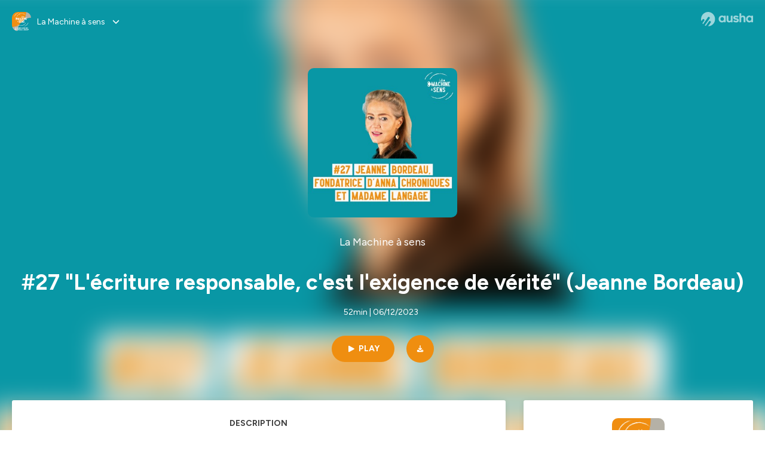

--- FILE ---
content_type: text/html; charset=utf-8
request_url: https://podcast.ausha.co/la-machine-a-sens/jeanne-bordeau-communication-responsable-ecriture
body_size: 28137
content:
<!DOCTYPE html><html lang="en" class="figtree_14de6543-module__UXkUla__className"><head><meta charSet="utf-8"/><meta name="viewport" content="width=device-width, initial-scale=1"/><link rel="stylesheet" href="/_next/static/chunks/ea91a1cb1a3833ca.css" data-precedence="next"/><link rel="stylesheet" href="/_next/static/chunks/002b66679210f4af.css" data-precedence="next"/><link rel="stylesheet" href="/_next/static/chunks/e22a8b8c4b5688b2.css" data-precedence="next"/><link rel="stylesheet" href="/_next/static/chunks/0899c9572c8cb68d.css" data-precedence="next"/><link rel="stylesheet" href="/_next/static/chunks/2212d9e6ec999921.css" data-precedence="next"/><link rel="stylesheet" href="/_next/static/chunks/3b614a4f30c8736d.css" data-precedence="next"/><link rel="stylesheet" href="/_next/static/chunks/bfd3109994ec5b5f.css" data-precedence="next"/><link rel="preload" as="script" fetchPriority="low" href="/_next/static/chunks/2d3ac034e409c2a2.js"/><script src="/_next/static/chunks/624f2ec5ad9eedd1.js" async=""></script><script src="/_next/static/chunks/140a81d8e93c8eec.js" async=""></script><script src="/_next/static/chunks/943510f86dd8549a.js" async=""></script><script src="/_next/static/chunks/a9a252fa2b70ec1f.js" async=""></script><script src="/_next/static/chunks/aad4f00e7c047859.js" async=""></script><script src="/_next/static/chunks/turbopack-1dab082eb7e3335b.js" async=""></script><script src="/_next/static/chunks/6acbcea58882ccf2.js" async=""></script><script src="/_next/static/chunks/ebe94f77d09738d4.js" async=""></script><script src="/_next/static/chunks/808bdcda3c4dc542.js" async=""></script><script src="/_next/static/chunks/83c90c0182d4b96f.js" async=""></script><script src="/_next/static/chunks/c5f5fcf0cab1e94f.js" async=""></script><script src="/_next/static/chunks/673567176526e0e5.js" async=""></script><script src="/_next/static/chunks/d0be0c80be183816.js" async=""></script><script src="/_next/static/chunks/10a8519a196aa616.js" async=""></script><script src="/_next/static/chunks/a037e0e915ec028c.js" async=""></script><script src="/_next/static/chunks/703dcff339c11283.js" async=""></script><script src="/_next/static/chunks/92250e490b944b9c.js" async=""></script><link rel="preload" href="/_next/static/chunks/430255749da9ecf0.css" as="style"/><meta name="next-size-adjust" content=""/><meta name="sentry-trace" content="8a9261e7b2f1a9c8229f8435ec9216f9-a5049787dc638054-0"/><meta name="baggage" content="sentry-environment=production,sentry-release=574b517ae5fa7ba83f10581b6b0df018336a4174,sentry-public_key=58c6fed3ae80f5a6cb19b0e496754368,sentry-trace_id=8a9261e7b2f1a9c8229f8435ec9216f9,sentry-org_id=139165,sentry-sampled=false,sentry-sample_rand=0.9875893829728112,sentry-sample_rate=0.001"/><script src="/_next/static/chunks/a6dad97d9634a72d.js" noModule=""></script></head><body><div hidden=""><!--$?--><template id="B:0"></template><!--/$--></div><!--$--><!--$?--><template id="B:1"></template><div class="Loader-module__OpcrDa__container"><div class="Loader-module__OpcrDa__missile1 Loader-module__OpcrDa__missile"></div><div class="Loader-module__OpcrDa__missile2 Loader-module__OpcrDa__missile"></div><div class="Loader-module__OpcrDa__missile3 Loader-module__OpcrDa__missile"></div></div><!--/$--><!--/$--><script>requestAnimationFrame(function(){$RT=performance.now()});</script><script src="/_next/static/chunks/2d3ac034e409c2a2.js" id="_R_" async=""></script><div hidden id="S:1"><template id="P:2"></template><!--$?--><template id="B:3"></template><!--/$--></div><script>(self.__next_f=self.__next_f||[]).push([0])</script><script>self.__next_f.push([1,"1:\"$Sreact.fragment\"\n3:I[339756,[\"/_next/static/chunks/6acbcea58882ccf2.js\",\"/_next/static/chunks/ebe94f77d09738d4.js\"],\"default\"]\n4:I[837457,[\"/_next/static/chunks/6acbcea58882ccf2.js\",\"/_next/static/chunks/ebe94f77d09738d4.js\"],\"default\"]\n6:I[897367,[\"/_next/static/chunks/6acbcea58882ccf2.js\",\"/_next/static/chunks/ebe94f77d09738d4.js\"],\"OutletBoundary\"]\n7:\"$Sreact.suspense\"\n9:I[725205,[\"/_next/static/chunks/808bdcda3c4dc542.js\",\"/_next/static/chunks/83c90c0182d4b96f.js\",\"/_next/static/chunks/c5f5fcf0cab1e94f.js\",\"/_next/static/chunks/673567176526e0e5.js\"],\"default\"]\na:I[897367,[\"/_next/static/chunks/6acbcea58882ccf2.js\",\"/_next/static/chunks/ebe94f77d09738d4.js\"],\"ViewportBoundary\"]\nc:I[897367,[\"/_next/static/chunks/6acbcea58882ccf2.js\",\"/_next/static/chunks/ebe94f77d09738d4.js\"],\"MetadataBoundary\"]\ne:I[563491,[\"/_next/static/chunks/6acbcea58882ccf2.js\",\"/_next/static/chunks/ebe94f77d09738d4.js\"],\"default\"]\nf:I[195687,[\"/_next/static/chunks/808bdcda3c4dc542.js\",\"/_next/static/chunks/83c90c0182d4b96f.js\",\"/_next/static/chunks/c5f5fcf0cab1e94f.js\"],\"default\"]\n11:I[175696,[\"/_next/static/chunks/808bdcda3c4dc542.js\",\"/_next/static/chunks/83c90c0182d4b96f.js\",\"/_next/static/chunks/c5f5fcf0cab1e94f.js\"],\"default\"]\n12:I[544636,[\"/_next/static/chunks/808bdcda3c4dc542.js\",\"/_next/static/chunks/83c90c0182d4b96f.js\",\"/_next/static/chunks/c5f5fcf0cab1e94f.js\"],\"default\"]\n15:I[605500,[\"/_next/static/chunks/808bdcda3c4dc542.js\",\"/_next/static/chunks/83c90c0182d4b96f.js\",\"/_next/static/chunks/c5f5fcf0cab1e94f.js\",\"/_next/static/chunks/d0be0c80be183816.js\"],\"Image\"]\n:HL[\"/_next/static/chunks/ea91a1cb1a3833ca.css\",\"style\"]\n:HL[\"/_next/static/media/f7aa21714c1c53f8-s.p.e3544bb0.woff2\",\"font\",{\"crossOrigin\":\"\",\"type\":\"font/woff2\"}]\n:HL[\"/_next/static/chunks/002b66679210f4af.css\",\"style\"]\n:HL[\"/_next/static/chunks/e22a8b8c4b5688b2.css\",\"style\"]\n:HL[\"/_next/static/chunks/0899c9572c8cb68d.css\",\"style\"]\n:HL[\"/_next/static/chunks/2212d9e6ec999921.css\",\"style\"]\n:HL[\"/_next/static/chunks/3b614a4f30c8736d.css\",\"style\"]\n:HL[\"/_next/static/chunks/bfd3109994ec5b5f.css\",\"style\"]\n:HL[\"/_next/static/chunks/430255749da9ecf0.css\",\"style\"]\n"])</script><script>self.__next_f.push([1,"0:{\"P\":null,\"b\":\"zXWya6hTFVN-P0AjOO7h3\",\"c\":[\"\",\"show\",\"la-machine-a-sens\",\"episode\",\"jeanne-bordeau-communication-responsable-ecriture\"],\"q\":\"\",\"i\":false,\"f\":[[[\"\",{\"children\":[\"show\",{\"children\":[[\"showSlug\",\"la-machine-a-sens\",\"d\"],{\"children\":[\"episode\",{\"children\":[[\"episodeSlug\",\"jeanne-bordeau-communication-responsable-ecriture\",\"d\"],{\"children\":[\"__PAGE__\",{}]}]}]}]}]},\"$undefined\",\"$undefined\",true],[[\"$\",\"$1\",\"c\",{\"children\":[[[\"$\",\"link\",\"0\",{\"rel\":\"stylesheet\",\"href\":\"/_next/static/chunks/ea91a1cb1a3833ca.css\",\"precedence\":\"next\",\"crossOrigin\":\"$undefined\",\"nonce\":\"$undefined\"}],[\"$\",\"script\",\"script-0\",{\"src\":\"/_next/static/chunks/808bdcda3c4dc542.js\",\"async\":true,\"nonce\":\"$undefined\"}],[\"$\",\"script\",\"script-1\",{\"src\":\"/_next/static/chunks/83c90c0182d4b96f.js\",\"async\":true,\"nonce\":\"$undefined\"}],[\"$\",\"script\",\"script-2\",{\"src\":\"/_next/static/chunks/c5f5fcf0cab1e94f.js\",\"async\":true,\"nonce\":\"$undefined\"}]],\"$L2\"]}],{\"children\":[[\"$\",\"$1\",\"c\",{\"children\":[null,[\"$\",\"$L3\",null,{\"parallelRouterKey\":\"children\",\"error\":\"$undefined\",\"errorStyles\":\"$undefined\",\"errorScripts\":\"$undefined\",\"template\":[\"$\",\"$L4\",null,{}],\"templateStyles\":\"$undefined\",\"templateScripts\":\"$undefined\",\"notFound\":\"$undefined\",\"forbidden\":\"$undefined\",\"unauthorized\":\"$undefined\"}]]}],{\"children\":[[\"$\",\"$1\",\"c\",{\"children\":[null,[\"$\",\"$L3\",null,{\"parallelRouterKey\":\"children\",\"error\":\"$undefined\",\"errorStyles\":\"$undefined\",\"errorScripts\":\"$undefined\",\"template\":[\"$\",\"$L4\",null,{}],\"templateStyles\":\"$undefined\",\"templateScripts\":\"$undefined\",\"notFound\":\"$undefined\",\"forbidden\":\"$undefined\",\"unauthorized\":\"$undefined\"}]]}],{\"children\":[[\"$\",\"$1\",\"c\",{\"children\":[null,[\"$\",\"$L3\",null,{\"parallelRouterKey\":\"children\",\"error\":\"$undefined\",\"errorStyles\":\"$undefined\",\"errorScripts\":\"$undefined\",\"template\":[\"$\",\"$L4\",null,{}],\"templateStyles\":\"$undefined\",\"templateScripts\":\"$undefined\",\"notFound\":\"$undefined\",\"forbidden\":\"$undefined\",\"unauthorized\":\"$undefined\"}]]}],{\"children\":[[\"$\",\"$1\",\"c\",{\"children\":[null,[\"$\",\"$L3\",null,{\"parallelRouterKey\":\"children\",\"error\":\"$undefined\",\"errorStyles\":\"$undefined\",\"errorScripts\":\"$undefined\",\"template\":[\"$\",\"$L4\",null,{}],\"templateStyles\":\"$undefined\",\"templateScripts\":\"$undefined\",\"notFound\":\"$undefined\",\"forbidden\":\"$undefined\",\"unauthorized\":\"$undefined\"}]]}],{\"children\":[[\"$\",\"$1\",\"c\",{\"children\":[\"$L5\",[[\"$\",\"link\",\"0\",{\"rel\":\"stylesheet\",\"href\":\"/_next/static/chunks/002b66679210f4af.css\",\"precedence\":\"next\",\"crossOrigin\":\"$undefined\",\"nonce\":\"$undefined\"}],[\"$\",\"link\",\"1\",{\"rel\":\"stylesheet\",\"href\":\"/_next/static/chunks/e22a8b8c4b5688b2.css\",\"precedence\":\"next\",\"crossOrigin\":\"$undefined\",\"nonce\":\"$undefined\"}],[\"$\",\"link\",\"2\",{\"rel\":\"stylesheet\",\"href\":\"/_next/static/chunks/0899c9572c8cb68d.css\",\"precedence\":\"next\",\"crossOrigin\":\"$undefined\",\"nonce\":\"$undefined\"}],[\"$\",\"link\",\"3\",{\"rel\":\"stylesheet\",\"href\":\"/_next/static/chunks/2212d9e6ec999921.css\",\"precedence\":\"next\",\"crossOrigin\":\"$undefined\",\"nonce\":\"$undefined\"}],[\"$\",\"link\",\"4\",{\"rel\":\"stylesheet\",\"href\":\"/_next/static/chunks/3b614a4f30c8736d.css\",\"precedence\":\"next\",\"crossOrigin\":\"$undefined\",\"nonce\":\"$undefined\"}],[\"$\",\"script\",\"script-0\",{\"src\":\"/_next/static/chunks/10a8519a196aa616.js\",\"async\":true,\"nonce\":\"$undefined\"}],[\"$\",\"script\",\"script-1\",{\"src\":\"/_next/static/chunks/a037e0e915ec028c.js\",\"async\":true,\"nonce\":\"$undefined\"}],[\"$\",\"script\",\"script-2\",{\"src\":\"/_next/static/chunks/703dcff339c11283.js\",\"async\":true,\"nonce\":\"$undefined\"}],[\"$\",\"script\",\"script-3\",{\"src\":\"/_next/static/chunks/92250e490b944b9c.js\",\"async\":true,\"nonce\":\"$undefined\"}]],[\"$\",\"$L6\",null,{\"children\":[\"$\",\"$7\",null,{\"name\":\"Next.MetadataOutlet\",\"children\":\"$@8\"}]}]]}],{},null,false,false]},[[\"$\",\"$L9\",\"l\",{}],[[\"$\",\"link\",\"0\",{\"rel\":\"stylesheet\",\"href\":\"/_next/static/chunks/bfd3109994ec5b5f.css\",\"precedence\":\"next\",\"crossOrigin\":\"$undefined\",\"nonce\":\"$undefined\"}]],[[\"$\",\"script\",\"script-0\",{\"src\":\"/_next/static/chunks/673567176526e0e5.js\",\"async\":true}]]],false,false]},null,false,false]},[[\"$\",\"$L9\",\"l\",{}],[[\"$\",\"link\",\"0\",{\"rel\":\"stylesheet\",\"href\":\"/_next/static/chunks/bfd3109994ec5b5f.css\",\"precedence\":\"next\",\"crossOrigin\":\"$undefined\",\"nonce\":\"$undefined\"}]],[[\"$\",\"script\",\"script-0\",{\"src\":\"/_next/static/chunks/673567176526e0e5.js\",\"async\":true}]]],false,false]},null,false,false]},null,false,false],[\"$\",\"$1\",\"h\",{\"children\":[null,[\"$\",\"$La\",null,{\"children\":\"$Lb\"}],[\"$\",\"div\",null,{\"hidden\":true,\"children\":[\"$\",\"$Lc\",null,{\"children\":[\"$\",\"$7\",null,{\"name\":\"Next.Metadata\",\"children\":\"$Ld\"}]}]}],[\"$\",\"meta\",null,{\"name\":\"next-size-adjust\",\"content\":\"\"}]]}],false]],\"m\":\"$undefined\",\"G\":[\"$e\",[]],\"S\":false}\n"])</script><script>self.__next_f.push([1,"2:[\"$\",\"html\",null,{\"lang\":\"en\",\"className\":\"figtree_14de6543-module__UXkUla__className\",\"children\":[\"$\",\"body\",null,{\"children\":[\"$\",\"$Lf\",null,{\"value\":\"$undefined\",\"children\":\"$L10\"}]}]}]\n"])</script><script>self.__next_f.push([1,"10:[\"$\",\"$L11\",null,{\"formats\":\"$undefined\",\"locale\":\"en\",\"messages\":{\"CookiesConsent\":{\"consentModal\":{\"title\":\"\",\"description\":\"We use your personal data for audience measurement and personalized advertising purposes.\",\"acceptAllBtn\":\"Accept all\",\"acceptNecessaryBtn\":\"Reject all\",\"showPreferencesBtn\":\"Manage individual preferences\"},\"preferencesModal\":{\"title\":\"Manage cookie preferences\",\"acceptAllBtn\":\"Accept all\",\"acceptNecessaryBtn\":\"Reject all\",\"savePreferencesBtn\":\"Accept current selection\",\"closeIconLabel\":\"Close modal\"},\"statisticsSection\":{\"title\":\"Statistics\",\"description\":\"These cookies collect information about how you use our website. All of the data is anonymized and cannot be used to identify you.\"},\"personalizedAdsSection\":{\"title\":\"Personalized ads\",\"description\":\"These cookies are used to show you ads tailored to your interests. They help deliver more relevant advertising based on your browsing behavior and profile.\"}},\"NotFound\":{\"error404\":\"404 Error\",\"homepageLink\":\"Back to home\",\"homepageLinkUrl\":\"https://www.ausha.co\",\"oops\":\"Oops!\",\"pageNotFound\":\"It seems like the page you are looking for is light years from here…\"},\"aboutShow\":\"About {showName}\",\"accessChannel\":\"Go to the channel\",\"aushaTrademark\":\"© {year} Ausha\",\"aushaWebsite\":\"Ausha website\",\"boostYourAudience\":\"Boost your audience.\",\"chapterLink\":\"Chapter link\",\"chapters\":\"Chapters\",\"chooseAnotherShow\":\"Choose another show\",\"copied\":\"Copied\",\"copyCode\":\"Copy code\",\"copyLink\":\"Copy link\",\"description\":\"Description\",\"dot\":\"•\",\"download\":\"Download\",\"durationAndCompactDate\":\"{duration} | {date}\",\"durationAndDate\":\"{duration} | Published on {date}\",\"email\":\"Email\",\"emailBody\":{\"episode\":\"Discover the episode {episodeName} of the podcast {showName}\",\"playlist\":\"Discover the playlist {playlistName} of the podcast {showName}\"},\"emailSubject\":{\"episode\":\"Episode to discover on Ausha\",\"playlist\":\"Playlist to discover on Ausha\"},\"embed\":\"Embed\",\"enterPassword\":\"Enter password\",\"episodesCount\":\"{count, plural, =0 {No episode} =1 {# episode} other {# episodes}}\",\"episodesCountAndPublishedDate\":\"{episodesCount, plural, =0 {No episode} =1 {# episode} other {# episodes}} | Published on {date}\",\"facebook\":\"Facebook\",\"featuredEpisode\":\"Featured episode\",\"lastEpisodeDate\":\"Last episode on {publishedAt}\",\"latestEpisode\":\"Latest episode\",\"launchYourPodcast\":\"Launch your podcast.\",\"legalNotice\":\"Legal notice\",\"legalNoticeUrl\":\"https://www.ausha.co/legal-notice/\",\"linkedIn\":\"LinkedIn\",\"logoUrl\":\"https://www.ausha.co?utm_source=client_ausha\u0026utm_medium=referral\u0026utm_campaign=podcast_page\",\"manageCookies\":\"Manage cookies\",\"nextPage\":\"Next page\",\"otherEpisodes\":\"Other episodes\",\"play\":\"Play\",\"playPlaylist\":\"Play playlist\",\"playbackRate\":\"{playbackRate}x\",\"playlistsCount\":\"{count, plural, =0 {No playlist} =1 {# playlist} other {# playlists}}\",\"poweredByAusha\":\"Powered by Ausha 🚀\",\"poweredByAushaUrl\":\"https://www.ausha.co/?utm_source=client_ausha\u0026utm_medium=referral\u0026utm_campaign=podcast_page\",\"previousPage\":\"Previous page\",\"privatePlaylistAccess\":\"Access the playlist\",\"privatePlaylistTitle\":\"Access to a private playlist\",\"publishedDate\":\"Published on {date}\",\"recommendedByShow\":\"{showName} recommends\",\"recommendedTitle\":\"You may also like\",\"season\":\"Season {seasonNumber}\",\"seeLess\":\"See less\",\"seeMore\":\"See more\",\"separator\":\"|\",\"share\":\"Share\",\"shareOn\":\"Share on\",\"showEpisodesList\":\"View episodes list\",\"showOnSocialNetwork\":\"{showName} on {socialNetwork}\",\"showsCount\":\"{count, plural, =0 {No show} =1 {# show} other {# shows}}\",\"speaker\":\"Speaker\",\"speakerWithIndex\":\"Speaker {index}\",\"subscribe\":\"Subscribe\",\"supportUs\":\"Support us\",\"trailer\":\"Trailer\",\"transcription\":\"Transcription\",\"whatsApp\":\"WhatsApp\",\"wrongPassword\":\"Wrong password\",\"x\":\"X (Twitter)\"},\"now\":\"$undefined\",\"timeZone\":\"UTC\",\"children\":[\"$\",\"$L12\",null,{\"children\":\"$L13\"}]}]\n"])</script><script>self.__next_f.push([1,"13:[\"$\",\"$L3\",null,{\"parallelRouterKey\":\"children\",\"error\":\"$undefined\",\"errorStyles\":\"$undefined\",\"errorScripts\":\"$undefined\",\"template\":[\"$\",\"$L4\",null,{}],\"templateStyles\":\"$undefined\",\"templateScripts\":\"$undefined\",\"notFound\":[\"$L14\",[[\"$\",\"link\",\"0\",{\"rel\":\"stylesheet\",\"href\":\"/_next/static/chunks/430255749da9ecf0.css\",\"precedence\":\"next\",\"crossOrigin\":\"$undefined\",\"nonce\":\"$undefined\"}]]],\"forbidden\":\"$undefined\",\"unauthorized\":\"$undefined\"}]\n16:T1194,"])</script><script>self.__next_f.push([1,"M0 78.093C0 34.937 35.028 0 78.299 0c43.27 0 78.298 34.937 78.485 77.907 0 43.156-34.841 78.093-78.11 78.093l28.097-39.234c1.873-2.615 2.622-5.604 2.06-8.78s-2.248-5.792-4.87-7.66c-5.432-3.737-12.738-2.429-16.484 2.802l-34.654 48.575c-3.933-1.308-7.68-2.989-11.239-4.857L94.97 72.302c1.873-2.616 2.622-5.605 2.06-8.781s-2.248-5.792-4.87-7.66c-5.432-3.736-12.738-2.429-16.484 2.803l-53.01 74.17c-2.623-2.803-5.246-5.605-7.493-8.781l20.043-28.211c1.873-2.616 2.622-5.605 2.06-8.78-.562-3.177-2.248-5.793-4.87-7.66-2.623-1.87-5.62-2.616-8.804-2.056s-5.807 2.242-7.68 4.858L3.184 100.139C1.124 93.226 0 85.753 0 78.093m492.456-1.395c0-10.088-2.435-17.748-6.93-22.98-4.496-5.23-11.614-7.846-21.355-7.66-3.559 0-6.93.748-10.489 2.056s-6.369 3.176-8.804 5.605V24.2q0-1.68-1.124-2.802-.843-1.122-2.81-1.121H429.33q-1.685 0-2.809 1.12-1.124.841-1.124 2.803v90.798q0 1.681 1.124 2.802.843 1.12 2.809 1.121h11.614q1.686 0 2.81-1.121 1.124-.84 1.124-2.802V80.995c-.188-6.539 1.124-11.396 3.746-14.385 2.623-2.99 5.994-4.484 9.928-4.484 4.308 0 7.867 1.12 10.302 3.55 2.436 2.428 3.747 5.978 3.747 11.022v38.486q0 1.682 1.124 2.803.843 1.12 2.809 1.121h11.989q1.686 0 2.809-1.121 1.125-.841 1.124-2.803zm-133.744 35.125q-1.686-1.122-1.686-2.803c0-.934.374-1.681.936-2.615l5.62-7.473c.936-1.121 1.873-1.682 2.997-1.682.936 0 1.686.187 2.435.56 3.184 1.682 6.556 3.177 9.928 4.111 3.559 1.121 6.931 1.495 10.115 1.495 2.997 0 5.432-.561 7.305-1.869 1.874-1.307 2.997-2.802 2.997-4.483s-.936-2.803-2.809-3.737c-1.742-.869-3.808-1.253-6.499-1.753l-.619-.115-4.121-.56c-5.995-.935-10.677-2.056-14.236-3.364s-6.744-3.362-9.554-6.352c-3.184-3.176-4.683-7.473-4.683-12.89 0-8.221 2.998-14.013 8.804-17.562 5.807-3.55 12.925-5.232 20.793-5.232 5.057 0 9.74.56 14.048 1.869 4.309 1.308 8.43 3.363 12.551 5.978 1.311.747 1.873 1.682 1.873 2.803 0 .747-.375 1.681-1.124 2.615l-5.432 7.286c-.937 1.121-1.874 1.682-2.997 1.682-.937 0-1.686-.187-2.436-.56-5.994-3.177-11.801-4.858-17.045-4.858-2.436 0-4.496.56-6.557 1.494-1.873.934-2.997 2.242-2.997 3.924 0 1.868 1.124 3.363 3.559 4.11 2.436.934 5.807 1.681 9.928 2.242 6.931 1.308 12.176 2.429 15.548 3.55s6.368 3.176 8.991 5.978c2.81 3.176 4.121 7.66 4.121 13.265 0 7.473-2.623 13.264-7.68 17.375-5.058 4.11-12.363 5.978-21.916 5.978-11.239.56-21.354-2.429-30.158-8.407m-105.646 3.362q0 1.681 1.124 2.802c.749.748 1.685.935 2.622 1.121h11.426q1.686 0 2.81-1.121 1.124-.84 1.124-2.802V51.291q0-1.682-1.124-2.803-.843-1.12-2.81-1.12h-11.426q-1.685 0-2.81 1.12-1.124.84-1.124 2.803v3.55c-2.06-2.803-5.057-4.858-8.804-6.54-3.746-1.681-8.054-2.428-12.924-2.428-7.493 0-13.862 1.68-19.294 5.044s-9.553 7.847-12.55 13.451c-2.81 5.605-4.309 11.957-4.309 19.057 0 6.912 1.499 13.264 4.309 18.869 2.809 5.792 7.118 10.462 12.55 13.638 5.619 3.176 11.988 4.858 19.294 4.858 4.683 0 8.991-.934 13.112-2.616s7.118-3.736 8.804-6.165zm-18.732-52.311c5.807 0 10.677 1.868 14.236 5.604s5.432 8.595 5.245 14.76c0 6.165-1.686 11.21-5.245 14.759-3.559 3.55-8.242 5.418-14.423 5.418-5.807 0-10.49-1.868-14.236-5.605-3.559-3.736-5.433-8.594-5.433-14.572 0-6.166 1.874-11.023 5.433-14.76s8.429-5.604 14.423-5.604m48.139-11.396v38.487c0 20.364 9.553 30.639 28.285 30.639 3.747 0 7.306-.747 10.677-2.055a24.55 24.55 0 0 0 8.617-5.605v2.242q0 1.681 1.124 2.803.843 1.12 2.809 1.12h11.801q1.686 0 2.81-1.12 1.124-.841 1.124-2.803V51.478q0-1.68-1.124-2.802-.842-1.12-2.81-1.121h-11.801q-1.685 0-2.809 1.12-1.125.842-1.124 2.803v34.003c.374 6.352-.937 11.022-3.559 14.198-2.623 3.177-5.994 4.671-10.115 4.671-4.496 0-7.868-1.308-10.303-3.55s-3.746-5.791-3.746-10.835V51.478q0-1.68-1.124-2.802-.843-1.12-2.81-1.121h-11.988q-1.686 0-2.81 1.12-1.124.842-1.124 2.803m275.544 66.509q-1.124-1.12-1.124-2.802v-3.176c-1.686 2.429-4.683 4.484-8.804 6.165s-8.429 2.616-13.112 2.616c-7.306 0-13.674-1.682-19.294-4.858-5.432-3.176-9.74-7.846-12.55-13.638-2.81-5.605-4.308-11.957-4.308-18.87 0-7.099 1.498-13.45 4.308-19.056 2.997-5.605 7.118-10.088 12.55-13.451s11.801-5.045 19.294-5.045c4.87 0 9.178.748 12.925 2.43 3.746 1.68 6.743 3.736 8.804 6.538v-3.55q0-1.96 1.123-2.802 1.125-1.12 2.81-1.12h11.427q1.966 0 2.809 1.12 1.125 1.12 1.124 2.802v63.895q0 1.962-1.124 2.802-1.123 1.122-2.809 1.121h-11.239c-1.124-.186-2.061-.373-2.81-1.121m-5.807-49.508c-3.559-3.737-8.429-5.605-14.236-5.605-5.994 0-10.865 1.868-14.424 5.604s-5.432 8.595-5.432 14.76c0 5.978 1.873 10.836 5.432 14.572 3.747 3.737 8.43 5.605 14.237 5.605 6.181 0 10.864-1.868 14.423-5.418s5.245-8.594 5.245-14.76c.187-6.165-1.499-11.022-5.245-14.759"])</script><script>self.__next_f.push([1,"14:[\"$\",\"div\",null,{\"className\":\"not-found-module__HS70Aa__errorWrapper\",\"children\":[[\"$\",\"$L15\",null,{\"src\":{\"src\":\"/_next/static/media/jupiter.d7e9441b.png\",\"width\":401,\"height\":400,\"blurWidth\":8,\"blurHeight\":8,\"blurDataURL\":\"[data-uri]\"},\"alt\":\"\",\"className\":\"not-found-module__HS70Aa__jupiter\"}],[\"$\",\"$L15\",null,{\"src\":{\"src\":\"/_next/static/media/saturn.5946f8d5.png\",\"width\":741,\"height\":400,\"blurWidth\":8,\"blurHeight\":4,\"blurDataURL\":\"[data-uri]\"},\"alt\":\"\",\"className\":\"not-found-module__HS70Aa__saturn\"}],[\"$\",\"$L15\",null,{\"src\":{\"src\":\"/_next/static/media/planet-background.f2062128.png\",\"width\":3840,\"height\":2160,\"blurWidth\":8,\"blurHeight\":5,\"blurDataURL\":\"[data-uri]\"},\"alt\":\"\",\"className\":\"not-found-module__HS70Aa__ground\"}],[\"$\",\"div\",null,{\"className\":\"not-found-module__HS70Aa__innerWrapper\",\"children\":[[\"$\",\"svg\",null,{\"xmlns\":\"http://www.w3.org/2000/svg\",\"fill\":\"none\",\"viewBox\":\"0 0 576 160\",\"className\":\"not-found-module__HS70Aa__logo\",\"children\":[[\"$\",\"linearGradient\",null,{\"id\":\"ausha-color_svg__a\",\"x1\":14.884,\"x2\":135.475,\"y1\":25.5,\"y2\":132.519,\"gradientUnits\":\"userSpaceOnUse\",\"children\":[[\"$\",\"stop\",null,{\"offset\":0,\"stopColor\":\"#c000f8\"}],[\"$\",\"stop\",null,{\"offset\":1,\"stopColor\":\"#3a24a5\"}]]}],[\"$\",\"path\",null,{\"fill\":\"url(#ausha-color_svg__a)\",\"fillRule\":\"evenodd\",\"d\":\"$16\",\"clipRule\":\"evenodd\"}]]}],\"$L17\",\"$L18\"]}]]}]\n"])</script><script>self.__next_f.push([1,"b:[[\"$\",\"meta\",\"0\",{\"charSet\":\"utf-8\"}],[\"$\",\"meta\",\"1\",{\"name\":\"viewport\",\"content\":\"width=device-width, initial-scale=1\"}]]\n17:[\"$\",\"div\",null,{\"className\":\"not-found-module__HS70Aa__textWrapper\",\"children\":[[\"$\",\"div\",null,{\"className\":\"not-found-module__HS70Aa__oopsWrapper\",\"children\":[[\"$\",\"p\",null,{\"className\":\"not-found-module__HS70Aa__oups\",\"children\":\"Oops!\"}],[\"$\",\"p\",null,{\"className\":\"not-found-module__HS70Aa__error404\",\"children\":\"404 Error\"}]]}],[\"$\",\"p\",null,{\"children\":\"It seems like the page you are looking for is light years from here…\"}]]}]\n18:[\"$\",\"a\",null,{\"href\":\"https://www.ausha.co\",\"className\":\"not-found-module__HS70Aa__button\",\"children\":\"Back to home\"}]\n"])</script><script>self.__next_f.push([1,"8:null\n19:T68c,"])</script><script>self.__next_f.push([1,"Jeanne Bordeau est styliste du langage et fondatrice d'Anna Chroniques et Madame Langage (https://madamelangage.com/). Elle est l'autrice de nombreux ouvrages. Son tout dernier sortira dans quelques jourset s'intituleL'écriture responsable.\n\nVaste sujet que je souhaitais aborder pour essayer de mieux comprendre comment les entreprises peuvent adopter de bonnes pratiques de communication et éviter les pièges du greenwashing ou de l'insincérité.\n\nDans cet épisode, Jeanne énumère les critères de fond et de forme qui régissent l'écriture responsable selon elle. Elle vient les illustrer de nombreux exemples qui donnent vie à chacun d'entre eux.\n\nUn épisode qui mélange théorie et pratiques pour finir sur la peinture et le sourire de Lady Gaga.\n\nVous pouvez retrouver les fresques socio-linguistiques de Jeanne sur son site (https://jeanne-bordeau.com/).\n\n📩 Si vous souhaitez tout suivre de La Machine à sens, vous pouvez vous inscrire à la newsletter hebdomadaire: https://machineasens.substack.com/. Toutes les semaines, j'y décrypte une mission d'entreprise, et je vous apporte un éclairage sur une sélection d'actualités liées aux entreprises rôles modèles, aux évolutions législatives et aux débats autour de tous ces sujets.\n\n🤝 Si vous souhaitez devenir entreprise à mission ou mieux piloter le déploiement de votre mission, je peux également vous accompagner dans ces démarches. Rendez-vous sur mon site pour plus de détails : https://lamachineasens.fr/. \n\n🎧Credits : Napkey - The Emperor's Groove ; Lady Gaga - Smile.    \n \nHébergé par Ausha. Visitez ausha.co/fr/politique-de-confidentialite pour plus d'informations."])</script><script>self.__next_f.push([1,"1a:T68c,"])</script><script>self.__next_f.push([1,"Jeanne Bordeau est styliste du langage et fondatrice d'Anna Chroniques et Madame Langage (https://madamelangage.com/). Elle est l'autrice de nombreux ouvrages. Son tout dernier sortira dans quelques jourset s'intituleL'écriture responsable.\n\nVaste sujet que je souhaitais aborder pour essayer de mieux comprendre comment les entreprises peuvent adopter de bonnes pratiques de communication et éviter les pièges du greenwashing ou de l'insincérité.\n\nDans cet épisode, Jeanne énumère les critères de fond et de forme qui régissent l'écriture responsable selon elle. Elle vient les illustrer de nombreux exemples qui donnent vie à chacun d'entre eux.\n\nUn épisode qui mélange théorie et pratiques pour finir sur la peinture et le sourire de Lady Gaga.\n\nVous pouvez retrouver les fresques socio-linguistiques de Jeanne sur son site (https://jeanne-bordeau.com/).\n\n📩 Si vous souhaitez tout suivre de La Machine à sens, vous pouvez vous inscrire à la newsletter hebdomadaire: https://machineasens.substack.com/. Toutes les semaines, j'y décrypte une mission d'entreprise, et je vous apporte un éclairage sur une sélection d'actualités liées aux entreprises rôles modèles, aux évolutions législatives et aux débats autour de tous ces sujets.\n\n🤝 Si vous souhaitez devenir entreprise à mission ou mieux piloter le déploiement de votre mission, je peux également vous accompagner dans ces démarches. Rendez-vous sur mon site pour plus de détails : https://lamachineasens.fr/. \n\n🎧Credits : Napkey - The Emperor's Groove ; Lady Gaga - Smile.    \n \nHébergé par Ausha. Visitez ausha.co/fr/politique-de-confidentialite pour plus d'informations."])</script><script>self.__next_f.push([1,"d:[[\"$\",\"title\",\"0\",{\"children\":\"#27 \\\"L'écriture responsable, c'est l'exigence de vérité\\\" (Jeanne Bordeau) | La Machine à sens | Ausha\"}],[\"$\",\"meta\",\"1\",{\"name\":\"description\",\"content\":\"$19\"}],[\"$\",\"meta\",\"2\",{\"name\":\"fb:app_id\",\"content\":\"1627506157303317\"}],[\"$\",\"meta\",\"3\",{\"name\":\"fb:pages\",\"content\":\"646594585680006\"}],[\"$\",\"meta\",\"4\",{\"property\":\"og:title\",\"content\":\"#27 \\\"L'écriture responsable, c'est l'exigence de vérité\\\" (Jeanne Bordeau) | La Machine à sens | Ausha\"}],[\"$\",\"meta\",\"5\",{\"property\":\"og:description\",\"content\":\"$1a\"}],\"$L1b\",\"$L1c\",\"$L1d\",\"$L1e\",\"$L1f\",\"$L20\",\"$L21\",\"$L22\",\"$L23\",\"$L24\",\"$L25\",\"$L26\",\"$L27\",\"$L28\",\"$L29\",\"$L2a\"]\n"])</script><script>self.__next_f.push([1,"2c:I[27201,[\"/_next/static/chunks/6acbcea58882ccf2.js\",\"/_next/static/chunks/ebe94f77d09738d4.js\"],\"IconMark\"]\n1b:[\"$\",\"meta\",\"6\",{\"property\":\"og:url\",\"content\":\"https://podcast.ausha.co/la-machine-a-sens/jeanne-bordeau-communication-responsable-ecriture\"}]\n1c:[\"$\",\"meta\",\"7\",{\"property\":\"og:site_name\",\"content\":\"Ausha\"}]\n1d:[\"$\",\"meta\",\"8\",{\"property\":\"og:image:type\",\"content\":\"image/png\"}]\n1e:[\"$\",\"meta\",\"9\",{\"property\":\"og:image\",\"content\":\"https://image.ausha.co/YUqV62pIKN4m5JRDU92AZCFjiu80iWQSCGCZy6N9_400x400.jpeg\"}]\n1f:[\"$\",\"meta\",\"10\",{\"property\":\"og:image:width\",\"content\":\"400\"}]\n20:[\"$\",\"meta\",\"11\",{\"name\":\"twitter:card\",\"content\":\"player\"}]\n21:[\"$\",\"meta\",\"12\",{\"name\":\"twitter:site\",\"content\":\"@ausha_fr\"}]\n22:[\"$\",\"meta\",\"13\",{\"name\":\"twitter:title\",\"content\":\"La Machine à sens\"}]\n2b:T68c,"])</script><script>self.__next_f.push([1,"Jeanne Bordeau est styliste du langage et fondatrice d'Anna Chroniques et Madame Langage (https://madamelangage.com/). Elle est l'autrice de nombreux ouvrages. Son tout dernier sortira dans quelques jourset s'intituleL'écriture responsable.\n\nVaste sujet que je souhaitais aborder pour essayer de mieux comprendre comment les entreprises peuvent adopter de bonnes pratiques de communication et éviter les pièges du greenwashing ou de l'insincérité.\n\nDans cet épisode, Jeanne énumère les critères de fond et de forme qui régissent l'écriture responsable selon elle. Elle vient les illustrer de nombreux exemples qui donnent vie à chacun d'entre eux.\n\nUn épisode qui mélange théorie et pratiques pour finir sur la peinture et le sourire de Lady Gaga.\n\nVous pouvez retrouver les fresques socio-linguistiques de Jeanne sur son site (https://jeanne-bordeau.com/).\n\n📩 Si vous souhaitez tout suivre de La Machine à sens, vous pouvez vous inscrire à la newsletter hebdomadaire: https://machineasens.substack.com/. Toutes les semaines, j'y décrypte une mission d'entreprise, et je vous apporte un éclairage sur une sélection d'actualités liées aux entreprises rôles modèles, aux évolutions législatives et aux débats autour de tous ces sujets.\n\n🤝 Si vous souhaitez devenir entreprise à mission ou mieux piloter le déploiement de votre mission, je peux également vous accompagner dans ces démarches. Rendez-vous sur mon site pour plus de détails : https://lamachineasens.fr/. \n\n🎧Credits : Napkey - The Emperor's Groove ; Lady Gaga - Smile.    \n \nHébergé par Ausha. Visitez ausha.co/fr/politique-de-confidentialite pour plus d'informations."])</script><script>self.__next_f.push([1,"23:[\"$\",\"meta\",\"14\",{\"name\":\"twitter:description\",\"content\":\"$2b\"}]\n24:[\"$\",\"meta\",\"15\",{\"name\":\"twitter:image\",\"content\":\"https://image.ausha.co/YUqV62pIKN4m5JRDU92AZCFjiu80iWQSCGCZy6N9_400x400.jpeg\"}]\n25:[\"$\",\"meta\",\"16\",{\"name\":\"twitter:player\",\"content\":\"https://player.ausha.co?podcastId=B15RdiAPPKVB\u0026display=horizontal\u0026color=ef8e10\u0026v=2\u0026rel=twitter\"}]\n26:[\"$\",\"meta\",\"17\",{\"name\":\"twitter:player:stream\",\"content\":\"https://player.ausha.co?podcastId=B15RdiAPPKVB\u0026display=horizontal\u0026color=ef8e10\u0026v=2\u0026rel=twitter\"}]\n27:[\"$\",\"meta\",\"18\",{\"name\":\"twitter:player:width\",\"content\":\"436\"}]\n28:[\"$\",\"meta\",\"19\",{\"name\":\"twitter:player:height\",\"content\":\"400\"}]\n29:[\"$\",\"link\",\"20\",{\"rel\":\"icon\",\"href\":\"https://image.ausha.co/dIMdCxSg3g42cruGD5U5dQvnXfuL3TToXgrqtwsu_400x400.jpeg\"}]\n2a:[\"$\",\"$L2c\",\"21\",{}]\n"])</script><title>#27 &quot;L&#x27;écriture responsable, c&#x27;est l&#x27;exigence de vérité&quot; (Jeanne Bordeau) | La Machine à sens | Ausha</title><meta name="description" content="Jeanne Bordeau est styliste du langage et fondatrice d&#x27;Anna Chroniques et Madame Langage (https://madamelangage.com/). Elle est l&#x27;autrice de nombreux ouvrages. Son tout dernier sortira dans quelques jourset s&#x27;intituleL&#x27;écriture responsable.

Vaste sujet que je souhaitais aborder pour essayer de mieux comprendre comment les entreprises peuvent adopter de bonnes pratiques de communication et éviter les pièges du greenwashing ou de l&#x27;insincérité.

Dans cet épisode, Jeanne énumère les critères de fond et de forme qui régissent l&#x27;écriture responsable selon elle. Elle vient les illustrer de nombreux exemples qui donnent vie à chacun d&#x27;entre eux.

Un épisode qui mélange théorie et pratiques pour finir sur la peinture et le sourire de Lady Gaga.

Vous pouvez retrouver les fresques socio-linguistiques de Jeanne sur son site (https://jeanne-bordeau.com/).

📩 Si vous souhaitez tout suivre de La Machine à sens, vous pouvez vous inscrire à la newsletter hebdomadaire: https://machineasens.substack.com/. Toutes les semaines, j&#x27;y décrypte une mission d&#x27;entreprise, et je vous apporte un éclairage sur une sélection d&#x27;actualités liées aux entreprises rôles modèles, aux évolutions législatives et aux débats autour de tous ces sujets.

🤝 Si vous souhaitez devenir entreprise à mission ou mieux piloter le déploiement de votre mission, je peux également vous accompagner dans ces démarches. Rendez-vous sur mon site pour plus de détails : https://lamachineasens.fr/. 

🎧Credits : Napkey - The Emperor&#x27;s Groove ; Lady Gaga - Smile.    
 
Hébergé par Ausha. Visitez ausha.co/fr/politique-de-confidentialite pour plus d&#x27;informations."/><meta name="fb:app_id" content="1627506157303317"/><meta name="fb:pages" content="646594585680006"/><meta property="og:title" content="#27 &quot;L&#x27;écriture responsable, c&#x27;est l&#x27;exigence de vérité&quot; (Jeanne Bordeau) | La Machine à sens | Ausha"/><meta property="og:description" content="Jeanne Bordeau est styliste du langage et fondatrice d&#x27;Anna Chroniques et Madame Langage (https://madamelangage.com/). Elle est l&#x27;autrice de nombreux ouvrages. Son tout dernier sortira dans quelques jourset s&#x27;intituleL&#x27;écriture responsable.

Vaste sujet que je souhaitais aborder pour essayer de mieux comprendre comment les entreprises peuvent adopter de bonnes pratiques de communication et éviter les pièges du greenwashing ou de l&#x27;insincérité.

Dans cet épisode, Jeanne énumère les critères de fond et de forme qui régissent l&#x27;écriture responsable selon elle. Elle vient les illustrer de nombreux exemples qui donnent vie à chacun d&#x27;entre eux.

Un épisode qui mélange théorie et pratiques pour finir sur la peinture et le sourire de Lady Gaga.

Vous pouvez retrouver les fresques socio-linguistiques de Jeanne sur son site (https://jeanne-bordeau.com/).

📩 Si vous souhaitez tout suivre de La Machine à sens, vous pouvez vous inscrire à la newsletter hebdomadaire: https://machineasens.substack.com/. Toutes les semaines, j&#x27;y décrypte une mission d&#x27;entreprise, et je vous apporte un éclairage sur une sélection d&#x27;actualités liées aux entreprises rôles modèles, aux évolutions législatives et aux débats autour de tous ces sujets.

🤝 Si vous souhaitez devenir entreprise à mission ou mieux piloter le déploiement de votre mission, je peux également vous accompagner dans ces démarches. Rendez-vous sur mon site pour plus de détails : https://lamachineasens.fr/. 

🎧Credits : Napkey - The Emperor&#x27;s Groove ; Lady Gaga - Smile.    
 
Hébergé par Ausha. Visitez ausha.co/fr/politique-de-confidentialite pour plus d&#x27;informations."/><meta property="og:url" content="https://podcast.ausha.co/la-machine-a-sens/jeanne-bordeau-communication-responsable-ecriture"/><meta property="og:site_name" content="Ausha"/><meta property="og:image:type" content="image/png"/><meta property="og:image" content="https://image.ausha.co/YUqV62pIKN4m5JRDU92AZCFjiu80iWQSCGCZy6N9_400x400.jpeg"/><meta property="og:image:width" content="400"/><meta name="twitter:card" content="player"/><meta name="twitter:site" content="@ausha_fr"/><meta name="twitter:title" content="La Machine à sens"/><meta name="twitter:description" content="Jeanne Bordeau est styliste du langage et fondatrice d&#x27;Anna Chroniques et Madame Langage (https://madamelangage.com/). Elle est l&#x27;autrice de nombreux ouvrages. Son tout dernier sortira dans quelques jourset s&#x27;intituleL&#x27;écriture responsable.

Vaste sujet que je souhaitais aborder pour essayer de mieux comprendre comment les entreprises peuvent adopter de bonnes pratiques de communication et éviter les pièges du greenwashing ou de l&#x27;insincérité.

Dans cet épisode, Jeanne énumère les critères de fond et de forme qui régissent l&#x27;écriture responsable selon elle. Elle vient les illustrer de nombreux exemples qui donnent vie à chacun d&#x27;entre eux.

Un épisode qui mélange théorie et pratiques pour finir sur la peinture et le sourire de Lady Gaga.

Vous pouvez retrouver les fresques socio-linguistiques de Jeanne sur son site (https://jeanne-bordeau.com/).

📩 Si vous souhaitez tout suivre de La Machine à sens, vous pouvez vous inscrire à la newsletter hebdomadaire: https://machineasens.substack.com/. Toutes les semaines, j&#x27;y décrypte une mission d&#x27;entreprise, et je vous apporte un éclairage sur une sélection d&#x27;actualités liées aux entreprises rôles modèles, aux évolutions législatives et aux débats autour de tous ces sujets.

🤝 Si vous souhaitez devenir entreprise à mission ou mieux piloter le déploiement de votre mission, je peux également vous accompagner dans ces démarches. Rendez-vous sur mon site pour plus de détails : https://lamachineasens.fr/. 

🎧Credits : Napkey - The Emperor&#x27;s Groove ; Lady Gaga - Smile.    
 
Hébergé par Ausha. Visitez ausha.co/fr/politique-de-confidentialite pour plus d&#x27;informations."/><meta name="twitter:image" content="https://image.ausha.co/YUqV62pIKN4m5JRDU92AZCFjiu80iWQSCGCZy6N9_400x400.jpeg"/><meta name="twitter:player" content="https://player.ausha.co?podcastId=B15RdiAPPKVB&amp;display=horizontal&amp;color=ef8e10&amp;v=2&amp;rel=twitter"/><meta name="twitter:player:stream" content="https://player.ausha.co?podcastId=B15RdiAPPKVB&amp;display=horizontal&amp;color=ef8e10&amp;v=2&amp;rel=twitter"/><meta name="twitter:player:width" content="436"/><meta name="twitter:player:height" content="400"/><link rel="icon" href="https://image.ausha.co/dIMdCxSg3g42cruGD5U5dQvnXfuL3TToXgrqtwsu_400x400.jpeg"/><script >document.querySelectorAll('body link[rel="icon"], body link[rel="apple-touch-icon"]').forEach(el => document.head.appendChild(el))</script><div hidden id="S:3"></div><script>$RB=[];$RV=function(a){$RT=performance.now();for(var b=0;b<a.length;b+=2){var c=a[b],e=a[b+1];null!==e.parentNode&&e.parentNode.removeChild(e);var f=c.parentNode;if(f){var g=c.previousSibling,h=0;do{if(c&&8===c.nodeType){var d=c.data;if("/$"===d||"/&"===d)if(0===h)break;else h--;else"$"!==d&&"$?"!==d&&"$~"!==d&&"$!"!==d&&"&"!==d||h++}d=c.nextSibling;f.removeChild(c);c=d}while(c);for(;e.firstChild;)f.insertBefore(e.firstChild,c);g.data="$";g._reactRetry&&requestAnimationFrame(g._reactRetry)}}a.length=0};
$RC=function(a,b){if(b=document.getElementById(b))(a=document.getElementById(a))?(a.previousSibling.data="$~",$RB.push(a,b),2===$RB.length&&("number"!==typeof $RT?requestAnimationFrame($RV.bind(null,$RB)):(a=performance.now(),setTimeout($RV.bind(null,$RB),2300>a&&2E3<a?2300-a:$RT+300-a)))):b.parentNode.removeChild(b)};$RC("B:3","S:3")</script><div hidden id="S:0"></div><script>$RC("B:0","S:0")</script><script>self.__next_f.push([1,"2d:I[413441,[\"/_next/static/chunks/808bdcda3c4dc542.js\",\"/_next/static/chunks/83c90c0182d4b96f.js\",\"/_next/static/chunks/c5f5fcf0cab1e94f.js\",\"/_next/static/chunks/10a8519a196aa616.js\",\"/_next/static/chunks/a037e0e915ec028c.js\",\"/_next/static/chunks/703dcff339c11283.js\",\"/_next/static/chunks/92250e490b944b9c.js\"],\"default\"]\n2e:T488,\u003cp\u003eLa Machine à sens est un podcast 100% dédié aux entreprises à mission. Celles qui osent se transformer pour que le profit se conjugue avec les enjeux sociaux et environnementaux. \u003c/p\u003e\n\u003cp\u003e\u003cbr /\u003e\u003c/p\u003e\n\u003cp\u003eJe vais à la rencontre de dirigeants, de managers de mission qui parlent de leurs motivations, de leur chemin de transformation et qui partagent leurs retours d'expérience et bonnes pratiques. J'échange également avec des experts et des auteurs pour creuser des sujets sociaux et environnementaux. \u003c/p\u003e\n\u003cp\u003e\u003cbr /\u003e\u003c/p\u003e\n\u003cp\u003eLa Machine est à sens, c'est aussi une \u003ca href=\"https://machineasens.substack.com/\" rel=\"noopener\" target=\"_blank\"\u003e\u003cb\u003enewsletter\u003c/b\u003e\u003c/a\u003e. Le mercredi, place au décryptage d'une mission d'entreprise -- sa raison d'être et ses objectifs statutaires. Le jeudi, je vous propose un concentré d'actus et d'analyses. Avec le podcast en prime, vous aurez votre shot hebdomadaire sur ces entreprises qui font bouger les lignes ! \u003c/p\u003e\u003cbr /\u003e\u003cp\u003eHébergé par Ausha. Visitez \u003ca href=\"https://ausha.co/politique-de-confidentialite\" rel=\"noopener\" target=\"_blank\"\u003eausha.co/politique-de-confidentialite\u003c/a\u003e pour plus d'informations.\u003c/p\u003e2f:T68c,"])</script><script>self.__next_f.push([1,"Jeanne Bordeau est styliste du langage et fondatrice d'Anna Chroniques et Madame Langage (https://madamelangage.com/). Elle est l'autrice de nombreux ouvrages. Son tout dernier sortira dans quelques jourset s'intituleL'écriture responsable.\n\nVaste sujet que je souhaitais aborder pour essayer de mieux comprendre comment les entreprises peuvent adopter de bonnes pratiques de communication et éviter les pièges du greenwashing ou de l'insincérité.\n\nDans cet épisode, Jeanne énumère les critères de fond et de forme qui régissent l'écriture responsable selon elle. Elle vient les illustrer de nombreux exemples qui donnent vie à chacun d'entre eux.\n\nUn épisode qui mélange théorie et pratiques pour finir sur la peinture et le sourire de Lady Gaga.\n\nVous pouvez retrouver les fresques socio-linguistiques de Jeanne sur son site (https://jeanne-bordeau.com/).\n\n📩 Si vous souhaitez tout suivre de La Machine à sens, vous pouvez vous inscrire à la newsletter hebdomadaire: https://machineasens.substack.com/. Toutes les semaines, j'y décrypte une mission d'entreprise, et je vous apporte un éclairage sur une sélection d'actualités liées aux entreprises rôles modèles, aux évolutions législatives et aux débats autour de tous ces sujets.\n\n🤝 Si vous souhaitez devenir entreprise à mission ou mieux piloter le déploiement de votre mission, je peux également vous accompagner dans ces démarches. Rendez-vous sur mon site pour plus de détails : https://lamachineasens.fr/. \n\n🎧Credits : Napkey - The Emperor's Groove ; Lady Gaga - Smile.    \n \nHébergé par Ausha. Visitez ausha.co/fr/politique-de-confidentialite pour plus d'informations."])</script><script>self.__next_f.push([1,"30:T805,"])</script><script>self.__next_f.push([1,"\u003cp\u003e\u003cb\u003eJeanne Bordeau\u003c/b\u003e est styliste du langage et fondatrice d'\u003cb\u003eAnna Chroniques\u003c/b\u003e et \u003ca href=\"https://madamelangage.com/\"\u003e\u003cb\u003eMadame Langage\u003c/b\u003e\u003c/a\u003e\u003cb\u003e. \u003c/b\u003eElle est l'autrice de nombreux ouvrages. Son tout dernier sortira dans quelques jourset s'intitule\u003cem\u003eL'écriture responsable.\u003cbr\u003e\n\u003cbr\u003e\n\u003c/em\u003eVaste sujet que je souhaitais aborder pour essayer de mieux comprendre comment les entreprises peuvent adopter de bonnes pratiques de communication et éviter les pièges du greenwashing ou de l'insincérité.\u003cbr\u003e\n\u003cbr\u003e\nDans cet épisode, Jeanne énumère les critères de fond et de forme qui régissent l'écriture responsable selon elle. Elle vient les illustrer de nombreux exemples qui donnent vie à chacun d'entre eux.\u003cbr\u003e\n\u003cbr\u003e\nUn épisode qui mélange théorie et pratiques pour finir sur la peinture et le sourire de Lady Gaga.\u003cbr\u003e\n\u003cbr\u003e\nVous pouvez retrouver les fresques socio-linguistiques de Jeanne sur \u003ca href=\"https://jeanne-bordeau.com/\"\u003e\u003cb\u003eson site\u003c/b\u003e\u003c/a\u003e.\u003cbr\u003e\n\u003cbr\u003e\n📩 Si vous souhaitez tout suivre de \u003cb\u003eLa Machine à sens\u003c/b\u003e, vous pouvez vous inscrire à la newsletter hebdomadaire: \u003ca href=\"https://machineasens.substack.com/\" title=\"https://machineasens.substack.com/\"\u003ehttps://machineasens.substack.com/\u003c/a\u003e. Toutes les semaines, j'y décrypte une mission d'entreprise, et je vous apporte un éclairage sur une sélection d'actualités liées aux entreprises rôles modèles, aux évolutions législatives et aux débats autour de tous ces sujets.\u003cbr\u003e\n\u003cbr\u003e\n🤝 Si vous souhaitez devenir entreprise à mission ou mieux piloter le déploiement de votre mission, je peux également vous accompagner dans ces démarches. Rendez-vous sur mon site pour plus de détails : \u003ca href=\"http://lamachineasens.fr/\" title=\"https://lamachineasens.fr/\"\u003ehttps://lamachineasens.fr/\u003c/a\u003e. \u003cbr\u003e\n\u003cbr\u003e\n🎧Credits : Napkey - The Emperor's Groove ; Lady Gaga - Smile.    \u003cbr\u003e\n \u003c/p\u003e\u003cbr/\u003e\u003cp\u003eHébergé par Ausha. Visitez \u003ca href=\"https://ausha.co/politique-de-confidentialite\"\u003eausha.co/politique-de-confidentialite\u003c/a\u003e pour plus d'informations.\u003c/p\u003e"])</script><script>self.__next_f.push([1,"31:T466,\nVoici le dernier épisode du calendrier de l'Avent de la société à mission. Plutôt que de vous proposer une analyse, je vous offre la possibilité de remporter un exemplaire de mon livre L'Entreprise à mission en questions (en réponses et en pratique)  (https://editionscontenta.com/les-livres/lentreprise-a-mission/)aux éditions ContentA. Dans l'épisode, je vous explique ce que vous pourrez trouver dans cet ouvrage.\n\nC'est une manière de vous remercier de votre fidélité. 5 exemplaires sont en jeu.\n\nPour participer, c'est très simple :\nInscrivez-vous sur ma newsletter : https://machineasens.substack.com/ (Si ce n'est pas déjà fait bien sûr) (https://machineasens.substack.com/)\nEnsuite, écrivez-moi un email à vivien@lamachineasens.fr (mailto:vivien@lamachineasens.fr) pour participer au concours.\n\n\nLe concours est ouvert jusqu'au 2 janvier 2026. Je ferai le tirage au sort le 3 janvier.\n\n\nMerci de votre attention tout au long de ce mois de décembre. \n\n\nBelles fêtes !\n\n🎧 Credits : French 79 - FOIX.\nHébergé par Ausha. Visitez ausha.co/fr/politique-de-confidentialite pour plus d'informations.32:T551,\u003cp\u003eVoici le dernier épisode du calendrier de l'Avent de la société à mission. Plutôt que de vous proposer une analyse, je vous offre la possibilité de remporter un exemplaire de mon livre \u003ca href=\"https://editionscontenta.com/les-livres/lentreprise-a-mission/\"\u003e\u003cb\u003e\u003cem\u003eL'Entreprise à mission en questions (en réponses et en pratique) \u003c/em\u003e\u003c/b\u003e\u003c/a\u003eaux éditions ContentA. Dans l'épisode, je vous explique ce que vous pourrez trouver dans cet ouvrage.\u003cbr\u003e\u003cbr\u003eC'est une manière de vous remercier de votre fidélité. 5 exemplaires sont en jeu.\u003cbr\u003e\u003cbr\u003ePour participer, c'est très simple :\u003c/p\u003e\u003cul\u003e\u003cli\u003e\u003cp\u003eInscrivez-vous sur ma newsletter : \u003ca href=\"https://machineasens.substack.com/\"\u003e\u003cb\u003ehttps://machineasens.substack.com/ \u003c/b\u003e(Si ce n'est pas déjà fait bien sûr)\u003c/a\u003e\u003c/p\u003e\u003c/li\u003e\u003cli\u003e\u003cp\u003eEnsuite, écrivez-moi un email à \u003ca href=\"mailto:vivien@lamachineasens.fr\"\u003evivien@lamachineasens.fr\u003c/a\u003e pour participer au concours.\u003c/p\u003e\u003c/li\u003e\u003c/ul\u003e\u003cp\u003e\u003cbr\u003e\u003c/p\u003e\u003cp\u003eLe concours est ouvert jusqu'au 2 janvier 2026. Je ferai le tirage au sort le 3 janvier.\u003c/p\u003e\u003cp\u003e\u003cbr\u003e\u003c/p\u003e\u003cp\u003eMerci de votre attention tout au long de ce mois de décembre. \u003c/p\u003e\u003cp\u003e\u003cbr\u003e\u003c/p\u003e\u003cp\u003eBelles fêtes !\u003cbr\u003e\u003cbr\u003e🎧 Credits : French 79 - FOIX.\u003c/p\u003e\u003cbr/\u003e\u003cp\u003eHébergé par Ausha. Visitez \u003ca href=\"https://ausha.co/politique-de-confidentialite\"\u003eausha.co/politique-de-confidentialite\u003c/a\u003e pour plus d'informations.\u003c/p\u003e33:T6a2,"])</script><script>self.__next_f.push([1,"\nSur le podcast de La Machine à sens en décembre, je vous propose chaque jour une analyse sur la société à mission tirée de mes accompagnements terrain, de mes échanges et de mon livre sorti il y a peu L'Entreprise à mission en questions (en réponses et en pratique)  (https://editionscontenta.com/les-livres/lentreprise-a-mission/)aux éditions ContentA.\n\n\nLe principe est de vous partager un peu de mon expérience, de susciter la discussion et de vous éclairer au travers d'épisodes courts.\n\n\nPour ce 23 décembre, je vous partage quelques propositions pour embarquer vos équipes dans le temps. \n\nBonne écoute !\n\n\n📩 Si vous souhaitez tout suivre de La Machine à sens, vous pouvez vous inscrire à la newsletter hebdomadaire: https://machineasens.substack.com/ (https://machineasens.substack.com/). Toutes les semaines, je vous apporte un éclairage sur une sélection d'actualités liées aux responsabilités d'entreprises, aux évolutions législatives et aux débats autour de tous ces sujets.\n\n📖 Vous pouvez retrouver tous les détails de mon livre L'Entreprise à mission en questions (en réponses et en pratique) publié aux éditions ContentA via ce lien (https://editionscontenta.com/les-livres/lentreprise-a-mission/) et le commander chez votre libraire ou en ligne.\n\n🤝 Si vous souhaitez devenir société à mission ou mieux piloter le déploiement de votre mission, je peux également vous accompagner dans ces démarches. Rendez-vous sur mon site pour plus de détails : https://lamachineasens.fr/ (https://lamachineasens.fr/). \n\n🎧 Credits : French 79 - FOIX.\nHébergé par Ausha. Visitez ausha.co/fr/politique-de-confidentialite pour plus d'informations."])</script><script>self.__next_f.push([1,"34:T7a0,"])</script><script>self.__next_f.push([1,"\u003cp\u003eSur le podcast de La Machine à sens en décembre, je vous propose chaque jour une analyse sur la société à mission tirée de mes accompagnements terrain, de mes échanges et de mon livre sorti il y a peu \u003ca href=\"https://editionscontenta.com/les-livres/lentreprise-a-mission/\"\u003e\u003cb\u003e\u003cem\u003eL'Entreprise à mission en questions (en réponses et en pratique) \u003c/em\u003e\u003c/b\u003e\u003c/a\u003eaux éditions ContentA.\u003c/p\u003e\u003cp\u003e\u003cbr\u003e\u003c/p\u003e\u003cp\u003eLe principe est de vous partager un peu de mon expérience, de susciter la discussion et de vous éclairer au travers d'épisodes courts.\u003c/p\u003e\u003cp\u003e\u003cbr\u003e\u003c/p\u003e\u003cp\u003ePour ce 23 décembre, je vous partage quelques propositions pour embarquer vos équipes dans le temps. \u003cbr\u003e\u003c/p\u003e\u003cp\u003eBonne écoute !\u003c/p\u003e\u003cp\u003e\u003cbr\u003e\u003c/p\u003e\u003cp\u003e📩 Si vous souhaitez tout suivre de \u003cb\u003eLa Machine à sens\u003c/b\u003e, vous pouvez vous inscrire à la newsletter hebdomadaire: \u003ca href=\"https://machineasens.substack.com/\"\u003e\u003cb\u003ehttps://machineasens.substack.com/\u003c/b\u003e\u003c/a\u003e. Toutes les semaines, je vous apporte un éclairage sur une sélection d'actualités liées aux responsabilités d'entreprises, aux évolutions législatives et aux débats autour de tous ces sujets.\u003cbr\u003e\u003cbr\u003e📖 Vous pouvez retrouver tous les détails de mon livre \u003cem\u003eL'Entreprise à mission en questions (en réponses et en pratique) \u003c/em\u003epublié aux \u003cb\u003eéditions ContentA \u003c/b\u003evia \u003ca href=\"https://editionscontenta.com/les-livres/lentreprise-a-mission/\"\u003e\u003cb\u003ece lien\u003c/b\u003e\u003c/a\u003e et le commander chez votre libraire ou en ligne.\u003cbr\u003e\u003cbr\u003e🤝 Si vous souhaitez devenir société à mission ou mieux piloter le déploiement de votre mission, je peux également vous accompagner dans ces démarches. Rendez-vous sur mon site pour plus de détails : \u003ca href=\"https://lamachineasens.fr/\"\u003e\u003cb\u003ehttps://lamachineasens.fr/\u003c/b\u003e\u003c/a\u003e. \u003cbr\u003e\u003cbr\u003e🎧 Credits : French 79 - FOIX.\u003c/p\u003e\u003cbr/\u003e\u003cp\u003eHébergé par Ausha. Visitez \u003ca href=\"https://ausha.co/politique-de-confidentialite\"\u003eausha.co/politique-de-confidentialite\u003c/a\u003e pour plus d'informations.\u003c/p\u003e"])</script><script>self.__next_f.push([1,"35:T690,"])</script><script>self.__next_f.push([1,"\nSur le podcast de La Machine à sens en décembre, je vous propose chaque jour une analyse sur la société à mission tirée de mes accompagnements terrain, de mes échanges et de mon livre sorti il y a peu L'Entreprise à mission en questions (en réponses et en pratique)  (https://editionscontenta.com/les-livres/lentreprise-a-mission/)aux éditions ContentA.\n\n\nLe principe est de vous partager un peu de mon expérience, de susciter la discussion et de vous éclairer au travers d'épisodes courts.\n\n\nPour ce 22 décembre, je vous explique pourquoi une mission se mesure et se révise. \n\nBonne écoute !\n\n\n📩 Si vous souhaitez tout suivre de La Machine à sens, vous pouvez vous inscrire à la newsletter hebdomadaire: https://machineasens.substack.com/ (https://machineasens.substack.com/). Toutes les semaines, je vous apporte un éclairage sur une sélection d'actualités liées aux responsabilités d'entreprises, aux évolutions législatives et aux débats autour de tous ces sujets.\n\n📖 Vous pouvez retrouver tous les détails de mon livre L'Entreprise à mission en questions (en réponses et en pratique) publié aux éditions ContentA via ce lien (https://editionscontenta.com/les-livres/lentreprise-a-mission/) et le commander chez votre libraire ou en ligne.\n\n🤝 Si vous souhaitez devenir société à mission ou mieux piloter le déploiement de votre mission, je peux également vous accompagner dans ces démarches. Rendez-vous sur mon site pour plus de détails : https://lamachineasens.fr/ (https://lamachineasens.fr/). \n\n🎧 Credits : French 79 - FOIX.\nHébergé par Ausha. Visitez ausha.co/fr/politique-de-confidentialite pour plus d'informations."])</script><script>self.__next_f.push([1,"36:T78e,"])</script><script>self.__next_f.push([1,"\u003cp\u003eSur le podcast de La Machine à sens en décembre, je vous propose chaque jour une analyse sur la société à mission tirée de mes accompagnements terrain, de mes échanges et de mon livre sorti il y a peu \u003ca href=\"https://editionscontenta.com/les-livres/lentreprise-a-mission/\"\u003e\u003cb\u003e\u003cem\u003eL'Entreprise à mission en questions (en réponses et en pratique) \u003c/em\u003e\u003c/b\u003e\u003c/a\u003eaux éditions ContentA.\u003c/p\u003e\u003cp\u003e\u003cbr\u003e\u003c/p\u003e\u003cp\u003eLe principe est de vous partager un peu de mon expérience, de susciter la discussion et de vous éclairer au travers d'épisodes courts.\u003c/p\u003e\u003cp\u003e\u003cbr\u003e\u003c/p\u003e\u003cp\u003ePour ce 22 décembre, je vous explique pourquoi une mission se mesure et se révise. \u003cbr\u003e\u003c/p\u003e\u003cp\u003eBonne écoute !\u003c/p\u003e\u003cp\u003e\u003cbr\u003e\u003c/p\u003e\u003cp\u003e📩 Si vous souhaitez tout suivre de \u003cb\u003eLa Machine à sens\u003c/b\u003e, vous pouvez vous inscrire à la newsletter hebdomadaire: \u003ca href=\"https://machineasens.substack.com/\"\u003e\u003cb\u003ehttps://machineasens.substack.com/\u003c/b\u003e\u003c/a\u003e. Toutes les semaines, je vous apporte un éclairage sur une sélection d'actualités liées aux responsabilités d'entreprises, aux évolutions législatives et aux débats autour de tous ces sujets.\u003cbr\u003e\u003cbr\u003e📖 Vous pouvez retrouver tous les détails de mon livre \u003cem\u003eL'Entreprise à mission en questions (en réponses et en pratique) \u003c/em\u003epublié aux \u003cb\u003eéditions ContentA \u003c/b\u003evia \u003ca href=\"https://editionscontenta.com/les-livres/lentreprise-a-mission/\"\u003e\u003cb\u003ece lien\u003c/b\u003e\u003c/a\u003e et le commander chez votre libraire ou en ligne.\u003cbr\u003e\u003cbr\u003e🤝 Si vous souhaitez devenir société à mission ou mieux piloter le déploiement de votre mission, je peux également vous accompagner dans ces démarches. Rendez-vous sur mon site pour plus de détails : \u003ca href=\"https://lamachineasens.fr/\"\u003e\u003cb\u003ehttps://lamachineasens.fr/\u003c/b\u003e\u003c/a\u003e. \u003cbr\u003e\u003cbr\u003e🎧 Credits : French 79 - FOIX.\u003c/p\u003e\u003cbr/\u003e\u003cp\u003eHébergé par Ausha. Visitez \u003ca href=\"https://ausha.co/politique-de-confidentialite\"\u003eausha.co/politique-de-confidentialite\u003c/a\u003e pour plus d'informations.\u003c/p\u003e"])</script><script>self.__next_f.push([1,"37:T6c9,"])</script><script>self.__next_f.push([1,"\nSur le podcast de La Machine à sens en décembre, je vous propose chaque jour une analyse sur la société à mission tirée de mes accompagnements terrain, de mes échanges et de mon livre sorti il y a peu L'Entreprise à mission en questions (en réponses et en pratique)  (https://editionscontenta.com/les-livres/lentreprise-a-mission/)aux éditions ContentA.\n\n\nLe principe est de vous partager un peu de mon expérience, de susciter la discussion et de vous éclairer au travers d'épisodes courts.\n\n\nPour ce 20 décembre, je vous parle du comité de mission et comment il peut être un véritable organe de gouvernance utile à l'entreprise. \n\nBonne écoute !\n\n\n📩 Si vous souhaitez tout suivre de La Machine à sens, vous pouvez vous inscrire à la newsletter hebdomadaire: https://machineasens.substack.com/ (https://machineasens.substack.com/). Toutes les semaines, je vous apporte un éclairage sur une sélection d'actualités liées aux responsabilités d'entreprises, aux évolutions législatives et aux débats autour de tous ces sujets.\n\n📖 Vous pouvez retrouver tous les détails de mon livre L'Entreprise à mission en questions (en réponses et en pratique) publié aux éditions ContentA via ce lien (https://editionscontenta.com/les-livres/lentreprise-a-mission/) et le commander chez votre libraire ou en ligne.\n\n🤝 Si vous souhaitez devenir société à mission ou mieux piloter le déploiement de votre mission, je peux également vous accompagner dans ces démarches. Rendez-vous sur mon site pour plus de détails : https://lamachineasens.fr/ (https://lamachineasens.fr/). \n\n🎧 Credits : French 79 - FOIX.\nHébergé par Ausha. Visitez ausha.co/fr/politique-de-confidentialite pour plus d'informations."])</script><script>self.__next_f.push([1,"38:T7c7,"])</script><script>self.__next_f.push([1,"\u003cp\u003eSur le podcast de La Machine à sens en décembre, je vous propose chaque jour une analyse sur la société à mission tirée de mes accompagnements terrain, de mes échanges et de mon livre sorti il y a peu \u003ca href=\"https://editionscontenta.com/les-livres/lentreprise-a-mission/\"\u003e\u003cb\u003e\u003cem\u003eL'Entreprise à mission en questions (en réponses et en pratique) \u003c/em\u003e\u003c/b\u003e\u003c/a\u003eaux éditions ContentA.\u003c/p\u003e\u003cp\u003e\u003cbr\u003e\u003c/p\u003e\u003cp\u003eLe principe est de vous partager un peu de mon expérience, de susciter la discussion et de vous éclairer au travers d'épisodes courts.\u003c/p\u003e\u003cp\u003e\u003cbr\u003e\u003c/p\u003e\u003cp\u003ePour ce 20 décembre, je vous parle du comité de mission et comment il peut être un véritable organe de gouvernance utile à l'entreprise. \u003cbr\u003e\u003c/p\u003e\u003cp\u003eBonne écoute !\u003c/p\u003e\u003cp\u003e\u003cbr\u003e\u003c/p\u003e\u003cp\u003e📩 Si vous souhaitez tout suivre de \u003cb\u003eLa Machine à sens\u003c/b\u003e, vous pouvez vous inscrire à la newsletter hebdomadaire: \u003ca href=\"https://machineasens.substack.com/\"\u003e\u003cb\u003ehttps://machineasens.substack.com/\u003c/b\u003e\u003c/a\u003e. Toutes les semaines, je vous apporte un éclairage sur une sélection d'actualités liées aux responsabilités d'entreprises, aux évolutions législatives et aux débats autour de tous ces sujets.\u003cbr\u003e\u003cbr\u003e📖 Vous pouvez retrouver tous les détails de mon livre \u003cem\u003eL'Entreprise à mission en questions (en réponses et en pratique) \u003c/em\u003epublié aux \u003cb\u003eéditions ContentA \u003c/b\u003evia \u003ca href=\"https://editionscontenta.com/les-livres/lentreprise-a-mission/\"\u003e\u003cb\u003ece lien\u003c/b\u003e\u003c/a\u003e et le commander chez votre libraire ou en ligne.\u003cbr\u003e\u003cbr\u003e🤝 Si vous souhaitez devenir société à mission ou mieux piloter le déploiement de votre mission, je peux également vous accompagner dans ces démarches. Rendez-vous sur mon site pour plus de détails : \u003ca href=\"https://lamachineasens.fr/\"\u003e\u003cb\u003ehttps://lamachineasens.fr/\u003c/b\u003e\u003c/a\u003e. \u003cbr\u003e\u003cbr\u003e🎧 Credits : French 79 - FOIX.\u003c/p\u003e\u003cbr/\u003e\u003cp\u003eHébergé par Ausha. Visitez \u003ca href=\"https://ausha.co/politique-de-confidentialite\"\u003eausha.co/politique-de-confidentialite\u003c/a\u003e pour plus d'informations.\u003c/p\u003e"])</script><script>self.__next_f.push([1,"39:T70d,"])</script><script>self.__next_f.push([1,"\nSur le podcast de La Machine à sens en décembre, je vous propose chaque jour une analyse sur la société à mission tirée de mes accompagnements terrain, de mes échanges et de mon livre sorti il y a peu L'Entreprise à mission en questions (en réponses et en pratique)  (https://editionscontenta.com/les-livres/lentreprise-a-mission/)aux éditions ContentA.\n\n\nLe principe est de vous partager un peu de mon expérience, de susciter la discussion et de vous éclairer au travers d'épisodes courts.\n\n\nPour ce 19 décembre, nous restons sur la thématique du rapport de mission. Je vous explique pourquoi je pense que ces publications doivent servir à embarquer et communiquer, pas juste à faire du reporting. \n\nBonne écoute !\n\n\n📩 Si vous souhaitez tout suivre de La Machine à sens, vous pouvez vous inscrire à la newsletter hebdomadaire: https://machineasens.substack.com/ (https://machineasens.substack.com/). Toutes les semaines, je vous apporte un éclairage sur une sélection d'actualités liées aux responsabilités d'entreprises, aux évolutions législatives et aux débats autour de tous ces sujets.\n\n📖 Vous pouvez retrouver tous les détails de mon livre L'Entreprise à mission en questions (en réponses et en pratique) publié aux éditions ContentA via ce lien (https://editionscontenta.com/les-livres/lentreprise-a-mission/) et le commander chez votre libraire ou en ligne.\n\n🤝 Si vous souhaitez devenir société à mission ou mieux piloter le déploiement de votre mission, je peux également vous accompagner dans ces démarches. Rendez-vous sur mon site pour plus de détails : https://lamachineasens.fr/ (https://lamachineasens.fr/). \n\n🎧 Credits : French 79 - FOIX.\nHébergé par Ausha. Visitez ausha.co/fr/politique-de-confidentialite pour plus d'informations."])</script><script>self.__next_f.push([1,"3a:T80b,"])</script><script>self.__next_f.push([1,"\u003cp\u003eSur le podcast de La Machine à sens en décembre, je vous propose chaque jour une analyse sur la société à mission tirée de mes accompagnements terrain, de mes échanges et de mon livre sorti il y a peu \u003ca href=\"https://editionscontenta.com/les-livres/lentreprise-a-mission/\"\u003e\u003cb\u003e\u003cem\u003eL'Entreprise à mission en questions (en réponses et en pratique) \u003c/em\u003e\u003c/b\u003e\u003c/a\u003eaux éditions ContentA.\u003c/p\u003e\u003cp\u003e\u003cbr\u003e\u003c/p\u003e\u003cp\u003eLe principe est de vous partager un peu de mon expérience, de susciter la discussion et de vous éclairer au travers d'épisodes courts.\u003c/p\u003e\u003cp\u003e\u003cbr\u003e\u003c/p\u003e\u003cp\u003ePour ce 19 décembre, nous restons sur la thématique du rapport de mission. Je vous explique pourquoi je pense que ces publications doivent servir à embarquer et communiquer, pas juste à faire du reporting. \u003cbr\u003e\u003c/p\u003e\u003cp\u003eBonne écoute !\u003c/p\u003e\u003cp\u003e\u003cbr\u003e\u003c/p\u003e\u003cp\u003e📩 Si vous souhaitez tout suivre de \u003cb\u003eLa Machine à sens\u003c/b\u003e, vous pouvez vous inscrire à la newsletter hebdomadaire: \u003ca href=\"https://machineasens.substack.com/\"\u003e\u003cb\u003ehttps://machineasens.substack.com/\u003c/b\u003e\u003c/a\u003e. Toutes les semaines, je vous apporte un éclairage sur une sélection d'actualités liées aux responsabilités d'entreprises, aux évolutions législatives et aux débats autour de tous ces sujets.\u003cbr\u003e\u003cbr\u003e📖 Vous pouvez retrouver tous les détails de mon livre \u003cem\u003eL'Entreprise à mission en questions (en réponses et en pratique) \u003c/em\u003epublié aux \u003cb\u003eéditions ContentA \u003c/b\u003evia \u003ca href=\"https://editionscontenta.com/les-livres/lentreprise-a-mission/\"\u003e\u003cb\u003ece lien\u003c/b\u003e\u003c/a\u003e et le commander chez votre libraire ou en ligne.\u003cbr\u003e\u003cbr\u003e🤝 Si vous souhaitez devenir société à mission ou mieux piloter le déploiement de votre mission, je peux également vous accompagner dans ces démarches. Rendez-vous sur mon site pour plus de détails : \u003ca href=\"https://lamachineasens.fr/\"\u003e\u003cb\u003ehttps://lamachineasens.fr/\u003c/b\u003e\u003c/a\u003e. \u003cbr\u003e\u003cbr\u003e🎧 Credits : French 79 - FOIX.\u003c/p\u003e\u003cbr/\u003e\u003cp\u003eHébergé par Ausha. Visitez \u003ca href=\"https://ausha.co/politique-de-confidentialite\"\u003eausha.co/politique-de-confidentialite\u003c/a\u003e pour plus d'informations.\u003c/p\u003e"])</script><script>self.__next_f.push([1,"3b:T6c7,"])</script><script>self.__next_f.push([1,"\nSur le podcast de La Machine à sens en décembre, je vous propose chaque jour une analyse sur la société à mission tirée de mes accompagnements terrain, de mes échanges et de mon livre sorti il y a peu L'Entreprise à mission en questions (en réponses et en pratique)  (https://editionscontenta.com/les-livres/lentreprise-a-mission/)aux éditions ContentA.\n\n\nLe principe est de vous partager un peu de mon expérience, de susciter la discussion et de vous éclairer au travers d'épisodes courts.\n\n\nPour ce 18 décembre, je vous partage le décryptage des rapports de mission d'Harmonie Mutuelle que je viens de publier sur ma newsletter. \n\nBonne écoute !\n\n\n📩 Si vous souhaitez tout suivre de La Machine à sens, vous pouvez vous inscrire à la newsletter hebdomadaire: https://machineasens.substack.com/ (https://machineasens.substack.com/). Toutes les semaines, je vous apporte un éclairage sur une sélection d'actualités liées aux responsabilités d'entreprises, aux évolutions législatives et aux débats autour de tous ces sujets.\n\n📖 Vous pouvez retrouver tous les détails de mon livre L'Entreprise à mission en questions (en réponses et en pratique) publié aux éditions ContentA via ce lien (https://editionscontenta.com/les-livres/lentreprise-a-mission/) et le commander chez votre libraire ou en ligne.\n\n🤝 Si vous souhaitez devenir société à mission ou mieux piloter le déploiement de votre mission, je peux également vous accompagner dans ces démarches. Rendez-vous sur mon site pour plus de détails : https://lamachineasens.fr/ (https://lamachineasens.fr/). \n\n🎧 Credits : French 79 - FOIX.\nHébergé par Ausha. Visitez ausha.co/fr/politique-de-confidentialite pour plus d'informations."])</script><script>self.__next_f.push([1,"3c:T7cc,"])</script><script>self.__next_f.push([1,"\u003cp\u003eSur le podcast de La Machine à sens en décembre, je vous propose chaque jour une analyse sur la société à mission tirée de mes accompagnements terrain, de mes échanges et de mon livre sorti il y a peu \u003ca href=\"https://editionscontenta.com/les-livres/lentreprise-a-mission/\"\u003e\u003cb\u003e\u003cem\u003eL'Entreprise à mission en questions (en réponses et en pratique) \u003c/em\u003e\u003c/b\u003e\u003c/a\u003eaux éditions ContentA.\u003c/p\u003e\u003cp\u003e\u003cbr\u003e\u003c/p\u003e\u003cp\u003eLe principe est de vous partager un peu de mon expérience, de susciter la discussion et de vous éclairer au travers d'épisodes courts.\u003c/p\u003e\u003cp\u003e\u003cbr\u003e\u003c/p\u003e\u003cp\u003ePour ce 18 décembre, je vous partage le décryptage des rapports de mission d'\u003cb\u003eHarmonie Mutuelle\u003c/b\u003e que je viens de publier sur ma newsletter. \u003cbr\u003e\u003c/p\u003e\u003cp\u003eBonne écoute !\u003c/p\u003e\u003cp\u003e\u003cbr\u003e\u003c/p\u003e\u003cp\u003e📩 Si vous souhaitez tout suivre de \u003cb\u003eLa Machine à sens\u003c/b\u003e, vous pouvez vous inscrire à la newsletter hebdomadaire: \u003ca href=\"https://machineasens.substack.com/\"\u003e\u003cb\u003ehttps://machineasens.substack.com/\u003c/b\u003e\u003c/a\u003e. Toutes les semaines, je vous apporte un éclairage sur une sélection d'actualités liées aux responsabilités d'entreprises, aux évolutions législatives et aux débats autour de tous ces sujets.\u003cbr\u003e\u003cbr\u003e📖 Vous pouvez retrouver tous les détails de mon livre \u003cem\u003eL'Entreprise à mission en questions (en réponses et en pratique) \u003c/em\u003epublié aux \u003cb\u003eéditions ContentA \u003c/b\u003evia \u003ca href=\"https://editionscontenta.com/les-livres/lentreprise-a-mission/\"\u003e\u003cb\u003ece lien\u003c/b\u003e\u003c/a\u003e et le commander chez votre libraire ou en ligne.\u003cbr\u003e\u003cbr\u003e🤝 Si vous souhaitez devenir société à mission ou mieux piloter le déploiement de votre mission, je peux également vous accompagner dans ces démarches. Rendez-vous sur mon site pour plus de détails : \u003ca href=\"https://lamachineasens.fr/\"\u003e\u003cb\u003ehttps://lamachineasens.fr/\u003c/b\u003e\u003c/a\u003e. \u003cbr\u003e\u003cbr\u003e🎧 Credits : French 79 - FOIX.\u003c/p\u003e\u003cbr/\u003e\u003cp\u003eHébergé par Ausha. Visitez \u003ca href=\"https://ausha.co/politique-de-confidentialite\"\u003eausha.co/politique-de-confidentialite\u003c/a\u003e pour plus d'informations.\u003c/p\u003e"])</script><script>self.__next_f.push([1,"3d:T70d,"])</script><script>self.__next_f.push([1,"\nSur le podcast de La Machine à sens en décembre, je vous propose chaque jour une analyse sur la société à mission tirée de mes accompagnements terrain, de mes échanges et de mon livre sorti il y a peu L'Entreprise à mission en questions (en réponses et en pratique)  (https://editionscontenta.com/les-livres/lentreprise-a-mission/)aux éditions ContentA.\n\n\nLe principe est de vous partager un peu de mon expérience, de susciter la discussion et de vous éclairer au travers d'épisodes courts.\n\n\nPour ce 17 décembre, je vous parle de l'intérêt de la société à mission pour les entreprises qui gèrent une concession de service public, ainsi que pour les collectivités qui initient ses délégations.\n\nBonne écoute !\n\n\n📩 Si vous souhaitez tout suivre de La Machine à sens, vous pouvez vous inscrire à la newsletter hebdomadaire: https://machineasens.substack.com/ (https://machineasens.substack.com/). Toutes les semaines, je vous apporte un éclairage sur une sélection d'actualités liées aux responsabilités d'entreprises, aux évolutions législatives et aux débats autour de tous ces sujets.\n\n📖 Vous pouvez retrouver tous les détails de mon livre L'Entreprise à mission en questions (en réponses et en pratique) publié aux éditions ContentA via ce lien (https://editionscontenta.com/les-livres/lentreprise-a-mission/) et le commander chez votre libraire ou en ligne.\n\n🤝 Si vous souhaitez devenir société à mission ou mieux piloter le déploiement de votre mission, je peux également vous accompagner dans ces démarches. Rendez-vous sur mon site pour plus de détails : https://lamachineasens.fr/ (https://lamachineasens.fr/). \n\n🎧 Credits : French 79 - FOIX.\nHébergé par Ausha. Visitez ausha.co/fr/politique-de-confidentialite pour plus d'informations."])</script><script>self.__next_f.push([1,"3e:T80b,"])</script><script>self.__next_f.push([1,"\u003cp\u003eSur le podcast de La Machine à sens en décembre, je vous propose chaque jour une analyse sur la société à mission tirée de mes accompagnements terrain, de mes échanges et de mon livre sorti il y a peu \u003ca href=\"https://editionscontenta.com/les-livres/lentreprise-a-mission/\"\u003e\u003cb\u003e\u003cem\u003eL'Entreprise à mission en questions (en réponses et en pratique) \u003c/em\u003e\u003c/b\u003e\u003c/a\u003eaux éditions ContentA.\u003c/p\u003e\u003cp\u003e\u003cbr\u003e\u003c/p\u003e\u003cp\u003eLe principe est de vous partager un peu de mon expérience, de susciter la discussion et de vous éclairer au travers d'épisodes courts.\u003c/p\u003e\u003cp\u003e\u003cbr\u003e\u003c/p\u003e\u003cp\u003ePour ce 17 décembre, je vous parle de l'intérêt de la société à mission pour les entreprises qui gèrent une concession de service public, ainsi que pour les collectivités qui initient ses délégations.\u003cbr\u003e\u003c/p\u003e\u003cp\u003eBonne écoute !\u003c/p\u003e\u003cp\u003e\u003cbr\u003e\u003c/p\u003e\u003cp\u003e📩 Si vous souhaitez tout suivre de \u003cb\u003eLa Machine à sens\u003c/b\u003e, vous pouvez vous inscrire à la newsletter hebdomadaire: \u003ca href=\"https://machineasens.substack.com/\"\u003e\u003cb\u003ehttps://machineasens.substack.com/\u003c/b\u003e\u003c/a\u003e. Toutes les semaines, je vous apporte un éclairage sur une sélection d'actualités liées aux responsabilités d'entreprises, aux évolutions législatives et aux débats autour de tous ces sujets.\u003cbr\u003e\u003cbr\u003e📖 Vous pouvez retrouver tous les détails de mon livre \u003cem\u003eL'Entreprise à mission en questions (en réponses et en pratique) \u003c/em\u003epublié aux \u003cb\u003eéditions ContentA \u003c/b\u003evia \u003ca href=\"https://editionscontenta.com/les-livres/lentreprise-a-mission/\"\u003e\u003cb\u003ece lien\u003c/b\u003e\u003c/a\u003e et le commander chez votre libraire ou en ligne.\u003cbr\u003e\u003cbr\u003e🤝 Si vous souhaitez devenir société à mission ou mieux piloter le déploiement de votre mission, je peux également vous accompagner dans ces démarches. Rendez-vous sur mon site pour plus de détails : \u003ca href=\"https://lamachineasens.fr/\"\u003e\u003cb\u003ehttps://lamachineasens.fr/\u003c/b\u003e\u003c/a\u003e. \u003cbr\u003e\u003cbr\u003e🎧 Credits : French 79 - FOIX.\u003c/p\u003e\u003cbr/\u003e\u003cp\u003eHébergé par Ausha. Visitez \u003ca href=\"https://ausha.co/politique-de-confidentialite\"\u003eausha.co/politique-de-confidentialite\u003c/a\u003e pour plus d'informations.\u003c/p\u003e"])</script><script>self.__next_f.push([1,"3f:T7df,"])</script><script>self.__next_f.push([1,"\nSur le podcast de La Machine à sens en décembre, je vous propose chaque jour une analyse sur la société à mission tirée de mes accompagnements terrain, de mes échanges et de mon livre sorti il y a peu L'Entreprise à mission en questions (en réponses et en pratique)  (https://editionscontenta.com/les-livres/lentreprise-a-mission/)aux éditions ContentA.\n\n\nLe principe est de vous partager un peu de mon expérience, de susciter la discussion et de vous éclairer au travers d'épisodes courts.\n\n\nPour ce 16 décembre, je vous parle de l'intérêt de la société à mission dans un cadre de reprise, soit après avoir racheté l'entreprise, soit en prenant la tête de la présidence ou de la direction générale.\n\nDans l'épisode, j'évoque l'ouvrage L'Entreprise harmonieuse (éditions Eyrolles) de Pierre Calmard que vous découvrez via ce lien (https://www.editions-eyrolles.com/livre/l-entreprise-harmonieuse).\n\nBonne écoute !\n\n\n📩 Si vous souhaitez tout suivre de La Machine à sens, vous pouvez vous inscrire à la newsletter hebdomadaire: https://machineasens.substack.com/ (https://machineasens.substack.com/). Toutes les semaines, je vous apporte un éclairage sur une sélection d'actualités liées aux responsabilités d'entreprises, aux évolutions législatives et aux débats autour de tous ces sujets.\n\n📖 Vous pouvez retrouver tous les détails de mon livre L'Entreprise à mission en questions (en réponses et en pratique) publié aux éditions ContentA via ce lien (https://editionscontenta.com/les-livres/lentreprise-a-mission/) et le commander chez votre libraire ou en ligne.\n\n🤝 Si vous souhaitez devenir société à mission ou mieux piloter le déploiement de votre mission, je peux également vous accompagner dans ces démarches. Rendez-vous sur mon site pour plus de détails : https://lamachineasens.fr/ (https://lamachineasens.fr/). \n\n🎧 Credits : French 79 - FOIX.\nHébergé par Ausha. Visitez ausha.co/fr/politique-de-confidentialite pour plus d'informations."])</script><script>self.__next_f.push([1,"40:T906,"])</script><script>self.__next_f.push([1,"\u003cp\u003eSur le podcast de La Machine à sens en décembre, je vous propose chaque jour une analyse sur la société à mission tirée de mes accompagnements terrain, de mes échanges et de mon livre sorti il y a peu \u003ca href=\"https://editionscontenta.com/les-livres/lentreprise-a-mission/\"\u003e\u003cb\u003e\u003cem\u003eL'Entreprise à mission en questions (en réponses et en pratique) \u003c/em\u003e\u003c/b\u003e\u003c/a\u003eaux éditions ContentA.\u003c/p\u003e\u003cp\u003e\u003cbr\u003e\u003c/p\u003e\u003cp\u003eLe principe est de vous partager un peu de mon expérience, de susciter la discussion et de vous éclairer au travers d'épisodes courts.\u003c/p\u003e\u003cp\u003e\u003cbr\u003e\u003c/p\u003e\u003cp\u003ePour ce 16 décembre, je vous parle de l'intérêt de la société à mission dans un cadre de reprise, soit après avoir racheté l'entreprise, soit en prenant la tête de la présidence ou de la direction générale.\u003cbr\u003e\u003cbr\u003eDans l'épisode, j'évoque l'ouvrage \u003cem\u003eL'Entreprise harmonieuse \u003c/em\u003e(éditions Eyrolles) de \u003cb\u003ePierre Calmard\u003c/b\u003e que vous découvrez via \u003ca href=\"https://www.editions-eyrolles.com/livre/l-entreprise-harmonieuse\"\u003e\u003cb\u003ece lien\u003c/b\u003e\u003c/a\u003e.\u003cbr\u003e\u003c/p\u003e\u003cp\u003eBonne écoute !\u003c/p\u003e\u003cp\u003e\u003cbr\u003e\u003c/p\u003e\u003cp\u003e📩 Si vous souhaitez tout suivre de \u003cb\u003eLa Machine à sens\u003c/b\u003e, vous pouvez vous inscrire à la newsletter hebdomadaire: \u003ca href=\"https://machineasens.substack.com/\"\u003e\u003cb\u003ehttps://machineasens.substack.com/\u003c/b\u003e\u003c/a\u003e. Toutes les semaines, je vous apporte un éclairage sur une sélection d'actualités liées aux responsabilités d'entreprises, aux évolutions législatives et aux débats autour de tous ces sujets.\u003cbr\u003e\u003cbr\u003e📖 Vous pouvez retrouver tous les détails de mon livre \u003cem\u003eL'Entreprise à mission en questions (en réponses et en pratique) \u003c/em\u003epublié aux \u003cb\u003eéditions ContentA \u003c/b\u003evia \u003ca href=\"https://editionscontenta.com/les-livres/lentreprise-a-mission/\"\u003e\u003cb\u003ece lien\u003c/b\u003e\u003c/a\u003e et le commander chez votre libraire ou en ligne.\u003cbr\u003e\u003cbr\u003e🤝 Si vous souhaitez devenir société à mission ou mieux piloter le déploiement de votre mission, je peux également vous accompagner dans ces démarches. Rendez-vous sur mon site pour plus de détails : \u003ca href=\"https://lamachineasens.fr/\"\u003e\u003cb\u003ehttps://lamachineasens.fr/\u003c/b\u003e\u003c/a\u003e. \u003cbr\u003e\u003cbr\u003e🎧 Credits : French 79 - FOIX.\u003c/p\u003e\u003cbr/\u003e\u003cp\u003eHébergé par Ausha. Visitez \u003ca href=\"https://ausha.co/politique-de-confidentialite\"\u003eausha.co/politique-de-confidentialite\u003c/a\u003e pour plus d'informations.\u003c/p\u003e"])</script><script>self.__next_f.push([1,"41:T721,"])</script><script>self.__next_f.push([1,"\nSur le podcast de La Machine à sens en décembre, je vous propose chaque jour une analyse sur la société à mission tirée de mes accompagnements terrain, de mes échanges et de mon livre sorti il y a peu L'Entreprise à mission en questions (en réponses et en pratique)  (https://editionscontenta.com/les-livres/lentreprise-a-mission/)aux éditions ContentA.\n\n\nLe principe est de vous partager un peu de mon expérience, de susciter la discussion et de vous éclairer au travers d'épisodes courts.\n\n\nPour ce 15 décembre, je vous parle de l'intérêt de la société à mission pour redonner un souffle entrepreneurial quand l'entreprise va bien, mais qu'il manque ce petit truc qui donne la motivation et l'envie de se dépasser.\n\nBonne écoute !\n\n\n📩 Si vous souhaitez tout suivre de La Machine à sens, vous pouvez vous inscrire à la newsletter hebdomadaire: https://machineasens.substack.com/ (https://machineasens.substack.com/). Toutes les semaines, je vous apporte un éclairage sur une sélection d'actualités liées aux responsabilités d'entreprises, aux évolutions législatives et aux débats autour de tous ces sujets.\n\n📖 Vous pouvez retrouver tous les détails de mon livre L'Entreprise à mission en questions (en réponses et en pratique) publié aux éditions ContentA via ce lien (https://editionscontenta.com/les-livres/lentreprise-a-mission/) et le commander chez votre libraire ou en ligne.\n\n🤝 Si vous souhaitez devenir société à mission ou mieux piloter le déploiement de votre mission, je peux également vous accompagner dans ces démarches. Rendez-vous sur mon site pour plus de détails : https://lamachineasens.fr/ (https://lamachineasens.fr/). \n\n🎧 Credits : French 79 - FOIX.\nHébergé par Ausha. Visitez ausha.co/fr/politique-de-confidentialite pour plus d'informations."])</script><script>self.__next_f.push([1,"42:T81f,"])</script><script>self.__next_f.push([1,"\u003cp\u003eSur le podcast de La Machine à sens en décembre, je vous propose chaque jour une analyse sur la société à mission tirée de mes accompagnements terrain, de mes échanges et de mon livre sorti il y a peu \u003ca href=\"https://editionscontenta.com/les-livres/lentreprise-a-mission/\"\u003e\u003cb\u003e\u003cem\u003eL'Entreprise à mission en questions (en réponses et en pratique) \u003c/em\u003e\u003c/b\u003e\u003c/a\u003eaux éditions ContentA.\u003c/p\u003e\u003cp\u003e\u003cbr\u003e\u003c/p\u003e\u003cp\u003eLe principe est de vous partager un peu de mon expérience, de susciter la discussion et de vous éclairer au travers d'épisodes courts.\u003c/p\u003e\u003cp\u003e\u003cbr\u003e\u003c/p\u003e\u003cp\u003ePour ce 15 décembre, je vous parle de l'intérêt de la société à mission pour redonner un souffle entrepreneurial quand l'entreprise va bien, mais qu'il manque ce petit truc qui donne la motivation et l'envie de se dépasser.\u003cbr\u003e\u003c/p\u003e\u003cp\u003eBonne écoute !\u003c/p\u003e\u003cp\u003e\u003cbr\u003e\u003c/p\u003e\u003cp\u003e📩 Si vous souhaitez tout suivre de \u003cb\u003eLa Machine à sens\u003c/b\u003e, vous pouvez vous inscrire à la newsletter hebdomadaire: \u003ca href=\"https://machineasens.substack.com/\"\u003e\u003cb\u003ehttps://machineasens.substack.com/\u003c/b\u003e\u003c/a\u003e. Toutes les semaines, je vous apporte un éclairage sur une sélection d'actualités liées aux responsabilités d'entreprises, aux évolutions législatives et aux débats autour de tous ces sujets.\u003cbr\u003e\u003cbr\u003e📖 Vous pouvez retrouver tous les détails de mon livre \u003cem\u003eL'Entreprise à mission en questions (en réponses et en pratique) \u003c/em\u003epublié aux \u003cb\u003eéditions ContentA \u003c/b\u003evia \u003ca href=\"https://editionscontenta.com/les-livres/lentreprise-a-mission/\"\u003e\u003cb\u003ece lien\u003c/b\u003e\u003c/a\u003e et le commander chez votre libraire ou en ligne.\u003cbr\u003e\u003cbr\u003e🤝 Si vous souhaitez devenir société à mission ou mieux piloter le déploiement de votre mission, je peux également vous accompagner dans ces démarches. Rendez-vous sur mon site pour plus de détails : \u003ca href=\"https://lamachineasens.fr/\"\u003e\u003cb\u003ehttps://lamachineasens.fr/\u003c/b\u003e\u003c/a\u003e. \u003cbr\u003e\u003cbr\u003e🎧 Credits : French 79 - FOIX.\u003c/p\u003e\u003cbr/\u003e\u003cp\u003eHébergé par Ausha. Visitez \u003ca href=\"https://ausha.co/politique-de-confidentialite\"\u003eausha.co/politique-de-confidentialite\u003c/a\u003e pour plus d'informations.\u003c/p\u003e"])</script><script>self.__next_f.push([1,"43:T6fc,"])</script><script>self.__next_f.push([1,"\nSur le podcast de La Machine à sens en décembre, je vous propose chaque jour une analyse sur la société à mission tirée de mes accompagnements terrain, de mes échanges et de mon livre sorti il y a peu L'Entreprise à mission en questions (en réponses et en pratique)  (https://editionscontenta.com/les-livres/lentreprise-a-mission/)aux éditions ContentA.\n\n\nLe principe est de vous partager un peu de mon expérience, de susciter la discussion et de vous éclairer au travers d'épisodes courts.\n\n\nPour ce 12 décembre, je vous parle de l'intérêt de la société à mission pour préparer une transmission, au sein d'une entreprise familiale ou dans le cadre d'un rachat par des salariés.\n\nBonne écoute !\n\n\n📩 Si vous souhaitez tout suivre de La Machine à sens, vous pouvez vous inscrire à la newsletter hebdomadaire: https://machineasens.substack.com/ (https://machineasens.substack.com/). Toutes les semaines, je vous apporte un éclairage sur une sélection d'actualités liées aux responsabilités d'entreprises, aux évolutions législatives et aux débats autour de tous ces sujets.\n\n📖 Vous pouvez retrouver tous les détails de mon livre L'Entreprise à mission en questions (en réponses et en pratique) publié aux éditions ContentA via ce lien (https://editionscontenta.com/les-livres/lentreprise-a-mission/) et le commander chez votre libraire ou en ligne.\n\n🤝 Si vous souhaitez devenir société à mission ou mieux piloter le déploiement de votre mission, je peux également vous accompagner dans ces démarches. Rendez-vous sur mon site pour plus de détails : https://lamachineasens.fr/ (https://lamachineasens.fr/). \n\n🎧 Credits : French 79 - FOIX.\nHébergé par Ausha. Visitez ausha.co/fr/politique-de-confidentialite pour plus d'informations."])</script><script>self.__next_f.push([1,"44:T7fa,"])</script><script>self.__next_f.push([1,"\u003cp\u003eSur le podcast de La Machine à sens en décembre, je vous propose chaque jour une analyse sur la société à mission tirée de mes accompagnements terrain, de mes échanges et de mon livre sorti il y a peu \u003ca href=\"https://editionscontenta.com/les-livres/lentreprise-a-mission/\"\u003e\u003cb\u003e\u003cem\u003eL'Entreprise à mission en questions (en réponses et en pratique) \u003c/em\u003e\u003c/b\u003e\u003c/a\u003eaux éditions ContentA.\u003c/p\u003e\u003cp\u003e\u003cbr\u003e\u003c/p\u003e\u003cp\u003eLe principe est de vous partager un peu de mon expérience, de susciter la discussion et de vous éclairer au travers d'épisodes courts.\u003c/p\u003e\u003cp\u003e\u003cbr\u003e\u003c/p\u003e\u003cp\u003ePour ce 12 décembre, je vous parle de l'intérêt de la société à mission pour préparer une transmission, au sein d'une entreprise familiale ou dans le cadre d'un rachat par des salariés.\u003cbr\u003e\u003c/p\u003e\u003cp\u003eBonne écoute !\u003c/p\u003e\u003cp\u003e\u003cbr\u003e\u003c/p\u003e\u003cp\u003e📩 Si vous souhaitez tout suivre de \u003cb\u003eLa Machine à sens\u003c/b\u003e, vous pouvez vous inscrire à la newsletter hebdomadaire: \u003ca href=\"https://machineasens.substack.com/\"\u003e\u003cb\u003ehttps://machineasens.substack.com/\u003c/b\u003e\u003c/a\u003e. Toutes les semaines, je vous apporte un éclairage sur une sélection d'actualités liées aux responsabilités d'entreprises, aux évolutions législatives et aux débats autour de tous ces sujets.\u003cbr\u003e\u003cbr\u003e📖 Vous pouvez retrouver tous les détails de mon livre \u003cem\u003eL'Entreprise à mission en questions (en réponses et en pratique) \u003c/em\u003epublié aux \u003cb\u003eéditions ContentA \u003c/b\u003evia \u003ca href=\"https://editionscontenta.com/les-livres/lentreprise-a-mission/\"\u003e\u003cb\u003ece lien\u003c/b\u003e\u003c/a\u003e et le commander chez votre libraire ou en ligne.\u003cbr\u003e\u003cbr\u003e🤝 Si vous souhaitez devenir société à mission ou mieux piloter le déploiement de votre mission, je peux également vous accompagner dans ces démarches. Rendez-vous sur mon site pour plus de détails : \u003ca href=\"https://lamachineasens.fr/\"\u003e\u003cb\u003ehttps://lamachineasens.fr/\u003c/b\u003e\u003c/a\u003e. \u003cbr\u003e\u003cbr\u003e🎧 Credits : French 79 - FOIX.\u003c/p\u003e\u003cbr/\u003e\u003cp\u003eHébergé par Ausha. Visitez \u003ca href=\"https://ausha.co/politique-de-confidentialite\"\u003eausha.co/politique-de-confidentialite\u003c/a\u003e pour plus d'informations.\u003c/p\u003e"])</script><script>self.__next_f.push([1,"45:T6d2,"])</script><script>self.__next_f.push([1,"\nSur le podcast de La Machine à sens en décembre, je vous propose chaque jour une analyse sur la société à mission tirée de mes accompagnements terrain, de mes échanges et de mon livre sorti il y a peu L'Entreprise à mission en questions (en réponses et en pratique)  (https://editionscontenta.com/les-livres/lentreprise-a-mission/)aux éditions ContentA.\n\n\nLe principe est de vous partager un peu de mon expérience, de susciter la discussion et de vous éclairer au travers d'épisodes courts.\n\n\nPour ce 11 décembre, je réponds à une question très importante : la mission sert-elle à valoriser des engagements ou à transformer l'entreprise ?\n\nBonne écoute !\n\n\n📩 Si vous souhaitez tout suivre de La Machine à sens, vous pouvez vous inscrire à la newsletter hebdomadaire: https://machineasens.substack.com/ (https://machineasens.substack.com/). Toutes les semaines, je vous apporte un éclairage sur une sélection d'actualités liées aux responsabilités d'entreprises, aux évolutions législatives et aux débats autour de tous ces sujets.\n\n📖 Vous pouvez retrouver tous les détails de mon livre L'Entreprise à mission en questions (en réponses et en pratique) publié aux éditions ContentA via ce lien (https://editionscontenta.com/les-livres/lentreprise-a-mission/) et le commander chez votre libraire ou en ligne.\n\n🤝 Si vous souhaitez devenir société à mission ou mieux piloter le déploiement de votre mission, je peux également vous accompagner dans ces démarches. Rendez-vous sur mon site pour plus de détails : https://lamachineasens.fr/ (https://lamachineasens.fr/). \n\n🎧 Credits : French 79 - FOIX.\nHébergé par Ausha. Visitez ausha.co/fr/politique-de-confidentialite pour plus d'informations."])</script><script>self.__next_f.push([1,"46:T7d0,"])</script><script>self.__next_f.push([1,"\u003cp\u003eSur le podcast de La Machine à sens en décembre, je vous propose chaque jour une analyse sur la société à mission tirée de mes accompagnements terrain, de mes échanges et de mon livre sorti il y a peu \u003ca href=\"https://editionscontenta.com/les-livres/lentreprise-a-mission/\"\u003e\u003cb\u003e\u003cem\u003eL'Entreprise à mission en questions (en réponses et en pratique) \u003c/em\u003e\u003c/b\u003e\u003c/a\u003eaux éditions ContentA.\u003c/p\u003e\u003cp\u003e\u003cbr\u003e\u003c/p\u003e\u003cp\u003eLe principe est de vous partager un peu de mon expérience, de susciter la discussion et de vous éclairer au travers d'épisodes courts.\u003c/p\u003e\u003cp\u003e\u003cbr\u003e\u003c/p\u003e\u003cp\u003ePour ce 11 décembre, je réponds à une question très importante : la mission sert-elle à valoriser des engagements ou à transformer l'entreprise ?\u003cbr\u003e\u003c/p\u003e\u003cp\u003eBonne écoute !\u003c/p\u003e\u003cp\u003e\u003cbr\u003e\u003c/p\u003e\u003cp\u003e📩 Si vous souhaitez tout suivre de \u003cb\u003eLa Machine à sens\u003c/b\u003e, vous pouvez vous inscrire à la newsletter hebdomadaire: \u003ca href=\"https://machineasens.substack.com/\"\u003e\u003cb\u003ehttps://machineasens.substack.com/\u003c/b\u003e\u003c/a\u003e. Toutes les semaines, je vous apporte un éclairage sur une sélection d'actualités liées aux responsabilités d'entreprises, aux évolutions législatives et aux débats autour de tous ces sujets.\u003cbr\u003e\u003cbr\u003e📖 Vous pouvez retrouver tous les détails de mon livre \u003cem\u003eL'Entreprise à mission en questions (en réponses et en pratique) \u003c/em\u003epublié aux \u003cb\u003eéditions ContentA \u003c/b\u003evia \u003ca href=\"https://editionscontenta.com/les-livres/lentreprise-a-mission/\"\u003e\u003cb\u003ece lien\u003c/b\u003e\u003c/a\u003e et le commander chez votre libraire ou en ligne.\u003cbr\u003e\u003cbr\u003e🤝 Si vous souhaitez devenir société à mission ou mieux piloter le déploiement de votre mission, je peux également vous accompagner dans ces démarches. Rendez-vous sur mon site pour plus de détails : \u003ca href=\"https://lamachineasens.fr/\"\u003e\u003cb\u003ehttps://lamachineasens.fr/\u003c/b\u003e\u003c/a\u003e. \u003cbr\u003e\u003cbr\u003e🎧 Credits : French 79 - FOIX.\u003c/p\u003e\u003cbr/\u003e\u003cp\u003eHébergé par Ausha. Visitez \u003ca href=\"https://ausha.co/politique-de-confidentialite\"\u003eausha.co/politique-de-confidentialite\u003c/a\u003e pour plus d'informations.\u003c/p\u003e"])</script><script>self.__next_f.push([1,"47:T7c4,"])</script><script>self.__next_f.push([1,"\nSur le podcast de La Machine à sens en décembre, je vous propose chaque jour une analyse sur la société à mission tirée de mes accompagnements terrain, de mes échanges et de mon livre sorti il y a peu L'Entreprise à mission en questions (en réponses et en pratique)  (https://editionscontenta.com/les-livres/lentreprise-a-mission/)aux éditions ContentA.\n\n\nLe principe est de vous partager un peu de mon expérience, de susciter la discussion et de vous éclairer au travers d'épisodes courts.\n\n\nPour ce 10 décembre, je réponds à une question qui revient fréquemment : à quoi doit ressembler une raison d'être ?\n\nVous pouvez retrouver tous les décryptages de société à mission ici (https://machineasens.substack.com/p/liste-de-toutes-les-missions-analysees). Vous pouvez accéder à l'Observatoire des sociétés à mission ici (https://www.observatoiredessocietesamission.com/).\n\nBonne écoute !\n\n\n📩 Si vous souhaitez tout suivre de La Machine à sens, vous pouvez vous inscrire à la newsletter hebdomadaire: https://machineasens.substack.com/ (https://machineasens.substack.com/). Toutes les semaines, je vous apporte un éclairage sur une sélection d'actualités liées aux responsabilités d'entreprises, aux évolutions législatives et aux débats autour de tous ces sujets.\n\n📖 Vous pouvez retrouver tous les détails de mon livre L'Entreprise à mission en questions (en réponses et en pratique) publié aux éditions ContentA via ce lien (https://editionscontenta.com/les-livres/lentreprise-a-mission/) et le commander chez votre libraire ou en ligne.\n\n🤝 Si vous souhaitez devenir société à mission ou mieux piloter le déploiement de votre mission, je peux également vous accompagner dans ces démarches. Rendez-vous sur mon site pour plus de détails : https://lamachineasens.fr/ (https://lamachineasens.fr/). \n\n🎧 Credits : French 79 - FOIX.\nHébergé par Ausha. Visitez ausha.co/fr/politique-de-confidentialite pour plus d'informations."])</script><script>self.__next_f.push([1,"48:T8ee,"])</script><script>self.__next_f.push([1,"\u003cp\u003eSur le podcast de La Machine à sens en décembre, je vous propose chaque jour une analyse sur la société à mission tirée de mes accompagnements terrain, de mes échanges et de mon livre sorti il y a peu \u003ca href=\"https://editionscontenta.com/les-livres/lentreprise-a-mission/\"\u003e\u003cb\u003e\u003cem\u003eL'Entreprise à mission en questions (en réponses et en pratique) \u003c/em\u003e\u003c/b\u003e\u003c/a\u003eaux éditions ContentA.\u003c/p\u003e\u003cp\u003e\u003cbr\u003e\u003c/p\u003e\u003cp\u003eLe principe est de vous partager un peu de mon expérience, de susciter la discussion et de vous éclairer au travers d'épisodes courts.\u003c/p\u003e\u003cp\u003e\u003cbr\u003e\u003c/p\u003e\u003cp\u003ePour ce 10 décembre, je réponds à une question qui revient fréquemment : à quoi doit ressembler une raison d'être ?\u003cbr\u003e\u003cbr\u003eVous pouvez retrouver tous les décryptages de société à mission \u003ca href=\"https://machineasens.substack.com/p/liste-de-toutes-les-missions-analysees\"\u003e\u003cb\u003eici\u003c/b\u003e\u003c/a\u003e. Vous pouvez accéder à l'Observatoire des sociétés à mission \u003ca href=\"https://www.observatoiredessocietesamission.com/\"\u003e\u003cb\u003eici\u003c/b\u003e\u003c/a\u003e.\u003cbr\u003e\u003c/p\u003e\u003cp\u003eBonne écoute !\u003c/p\u003e\u003cp\u003e\u003cbr\u003e\u003c/p\u003e\u003cp\u003e📩 Si vous souhaitez tout suivre de \u003cb\u003eLa Machine à sens\u003c/b\u003e, vous pouvez vous inscrire à la newsletter hebdomadaire: \u003ca href=\"https://machineasens.substack.com/\"\u003e\u003cb\u003ehttps://machineasens.substack.com/\u003c/b\u003e\u003c/a\u003e. Toutes les semaines, je vous apporte un éclairage sur une sélection d'actualités liées aux responsabilités d'entreprises, aux évolutions législatives et aux débats autour de tous ces sujets.\u003cbr\u003e\u003cbr\u003e📖 Vous pouvez retrouver tous les détails de mon livre \u003cem\u003eL'Entreprise à mission en questions (en réponses et en pratique) \u003c/em\u003epublié aux \u003cb\u003eéditions ContentA \u003c/b\u003evia \u003ca href=\"https://editionscontenta.com/les-livres/lentreprise-a-mission/\"\u003e\u003cb\u003ece lien\u003c/b\u003e\u003c/a\u003e et le commander chez votre libraire ou en ligne.\u003cbr\u003e\u003cbr\u003e🤝 Si vous souhaitez devenir société à mission ou mieux piloter le déploiement de votre mission, je peux également vous accompagner dans ces démarches. Rendez-vous sur mon site pour plus de détails : \u003ca href=\"https://lamachineasens.fr/\"\u003e\u003cb\u003ehttps://lamachineasens.fr/\u003c/b\u003e\u003c/a\u003e. \u003cbr\u003e\u003cbr\u003e🎧 Credits : French 79 - FOIX.\u003c/p\u003e\u003cbr/\u003e\u003cp\u003eHébergé par Ausha. Visitez \u003ca href=\"https://ausha.co/politique-de-confidentialite\"\u003eausha.co/politique-de-confidentialite\u003c/a\u003e pour plus d'informations.\u003c/p\u003e"])</script><script>self.__next_f.push([1,"49:T695,"])</script><script>self.__next_f.push([1,"\nSur le podcast de La Machine à sens en décembre, je vous propose chaque jour une analyse sur la société à mission tirée de mes accompagnements terrain, de mes échanges et de mon livre sorti il y a peu L'Entreprise à mission en questions (en réponses et en pratique)  (https://editionscontenta.com/les-livres/lentreprise-a-mission/)aux éditions ContentA.\n\n\nLe principe est de vous partager un peu de mon expérience, de susciter la discussion et de vous éclairer au travers d'épisodes courts.\n\n\nPour ce 9e décembre, je pose une question qui polarise : faut-il pinailler sur les mots ?\n\nBonne écoute !\n\n\n📩 Si vous souhaitez tout suivre de La Machine à sens, vous pouvez vous inscrire à la newsletter hebdomadaire: https://machineasens.substack.com/ (https://machineasens.substack.com/). Toutes les semaines, je vous apporte un éclairage sur une sélection d'actualités liées aux responsabilités d'entreprises, aux évolutions législatives et aux débats autour de tous ces sujets.\n\n📖 Vous pouvez retrouver tous les détails de mon livre L'Entreprise à mission en questions (en réponses et en pratique) publié aux éditions ContentA via ce lien (https://editionscontenta.com/les-livres/lentreprise-a-mission/) et le commander chez votre libraire ou en ligne.\n\n🤝 Si vous souhaitez devenir société à mission ou mieux piloter le déploiement de votre mission, je peux également vous accompagner dans ces démarches. Rendez-vous sur mon site pour plus de détails : https://lamachineasens.fr/ (https://lamachineasens.fr/). \n\n🎧 Credits : French 79 - FOIX.\nHébergé par Ausha. Visitez ausha.co/fr/politique-de-confidentialite pour plus d'informations."])</script><script>self.__next_f.push([1,"4a:T793,"])</script><script>self.__next_f.push([1,"\u003cp\u003eSur le podcast de La Machine à sens en décembre, je vous propose chaque jour une analyse sur la société à mission tirée de mes accompagnements terrain, de mes échanges et de mon livre sorti il y a peu \u003ca href=\"https://editionscontenta.com/les-livres/lentreprise-a-mission/\"\u003e\u003cb\u003e\u003cem\u003eL'Entreprise à mission en questions (en réponses et en pratique) \u003c/em\u003e\u003c/b\u003e\u003c/a\u003eaux éditions ContentA.\u003c/p\u003e\u003cp\u003e\u003cbr\u003e\u003c/p\u003e\u003cp\u003eLe principe est de vous partager un peu de mon expérience, de susciter la discussion et de vous éclairer au travers d'épisodes courts.\u003c/p\u003e\u003cp\u003e\u003cbr\u003e\u003c/p\u003e\u003cp\u003ePour ce 9e décembre, je pose une question qui polarise : faut-il pinailler sur les mots ?\u003cbr\u003e\u003c/p\u003e\u003cp\u003eBonne écoute !\u003c/p\u003e\u003cp\u003e\u003cbr\u003e\u003c/p\u003e\u003cp\u003e📩 Si vous souhaitez tout suivre de \u003cb\u003eLa Machine à sens\u003c/b\u003e, vous pouvez vous inscrire à la newsletter hebdomadaire: \u003ca href=\"https://machineasens.substack.com/\"\u003e\u003cb\u003ehttps://machineasens.substack.com/\u003c/b\u003e\u003c/a\u003e. Toutes les semaines, je vous apporte un éclairage sur une sélection d'actualités liées aux responsabilités d'entreprises, aux évolutions législatives et aux débats autour de tous ces sujets.\u003cbr\u003e\u003cbr\u003e📖 Vous pouvez retrouver tous les détails de mon livre \u003cem\u003eL'Entreprise à mission en questions (en réponses et en pratique) \u003c/em\u003epublié aux \u003cb\u003eéditions ContentA \u003c/b\u003evia \u003ca href=\"https://editionscontenta.com/les-livres/lentreprise-a-mission/\"\u003e\u003cb\u003ece lien\u003c/b\u003e\u003c/a\u003e et le commander chez votre libraire ou en ligne.\u003cbr\u003e\u003cbr\u003e🤝 Si vous souhaitez devenir société à mission ou mieux piloter le déploiement de votre mission, je peux également vous accompagner dans ces démarches. Rendez-vous sur mon site pour plus de détails : \u003ca href=\"https://lamachineasens.fr/\"\u003e\u003cb\u003ehttps://lamachineasens.fr/\u003c/b\u003e\u003c/a\u003e. \u003cbr\u003e\u003cbr\u003e🎧 Credits : French 79 - FOIX.\u003c/p\u003e\u003cbr/\u003e\u003cp\u003eHébergé par Ausha. Visitez \u003ca href=\"https://ausha.co/politique-de-confidentialite\"\u003eausha.co/politique-de-confidentialite\u003c/a\u003e pour plus d'informations.\u003c/p\u003e"])</script><script>self.__next_f.push([1,"4b:T8de,"])</script><script>self.__next_f.push([1,"\nSur le podcast de La Machine à sens en décembre, je vous propose chaque jour une analyse sur la société à mission tirée de mes accompagnements terrain, de mes échanges et de mon livre sorti il y a peu L'Entreprise à mission en questions (en réponses et en pratique)  (https://editionscontenta.com/les-livres/lentreprise-a-mission/)aux éditions ContentA.\n\n\nLe principe est de vous partager un peu de mon expérience, de susciter la discussion et de vous éclairer au travers d'épisodes courts.\n\n\nPour ce 8 décembre, je vous partage un exercice que j'ai lancé il y a 4 ans : les décryptages de société à mission. A partir de données publiques, j'analyse la raison d'être et les objectifs statutaires d'une entreprise.\n\nPour cette 100e analyse, les lecteurs de ma newsletter ont choisir Cofidis Group. Je vous partage la synthèse du décryptage.\n\nRetrouvez tous les décryptages, dont celui-ci, sur cette page : https://machineasens.substack.com/p/liste-de-toutes-les-missions-analysees.\n\nSi vous souhaitez lire le rapport de mission de Cofidis Groupe, c'est ici (https://www.cofidis-group.com/wp-content/uploads/2025/06/Rapport-EAM-Cofidis-Group-2024-FR.pdf). \n\n\nBonne écoute !\n\n\n📩 Si vous souhaitez tout suivre de La Machine à sens, vous pouvez vous inscrire à la newsletter hebdomadaire: https://machineasens.substack.com/ (https://machineasens.substack.com/). Toutes les semaines, je vous apporte un éclairage sur une sélection d'actualités liées aux responsabilités d'entreprises, aux évolutions législatives et aux débats autour de tous ces sujets.\n\n📖 Vous pouvez retrouver tous les détails de mon livre L'Entreprise à mission en questions (en réponses et en pratique) publié aux éditions ContentA via ce lien (https://editionscontenta.com/les-livres/lentreprise-a-mission/) et le commander chez votre libraire ou en ligne.\n\n🤝 Si vous souhaitez devenir société à mission ou mieux piloter le déploiement de votre mission, je peux également vous accompagner dans ces démarches. Rendez-vous sur mon site pour plus de détails : https://lamachineasens.fr/ (https://lamachineasens.fr/). \n\n🎧 Credits : French 79 - FOIX.\n\n\nHébergé par Ausha. Visitez ausha.co/fr/politique-de-confidentialite pour plus d'informations."])</script><script>self.__next_f.push([1,"4c:Ta77,"])</script><script>self.__next_f.push([1,"\u003cp\u003eSur le podcast de La Machine à sens en décembre, je vous propose chaque jour une analyse sur la société à mission tirée de mes accompagnements terrain, de mes échanges et de mon livre sorti il y a peu \u003ca href=\"https://editionscontenta.com/les-livres/lentreprise-a-mission/\"\u003e\u003cb\u003e\u003cem\u003eL'Entreprise à mission en questions (en réponses et en pratique) \u003c/em\u003e\u003c/b\u003e\u003c/a\u003eaux éditions ContentA.\u003c/p\u003e\u003cp\u003e\u003cbr\u003e\u003c/p\u003e\u003cp\u003eLe principe est de vous partager un peu de mon expérience, de susciter la discussion et de vous éclairer au travers d'épisodes courts.\u003c/p\u003e\u003cp\u003e\u003cbr\u003e\u003c/p\u003e\u003cp\u003ePour ce 8 décembre, je vous partage un exercice que j'ai lancé il y a 4 ans : les décryptages de société à mission. A partir de données publiques, j'analyse la raison d'être et les objectifs statutaires d'une entreprise.\u003cbr\u003e\u003cbr\u003ePour cette 100e analyse, les lecteurs de ma newsletter ont choisir \u003cb\u003eCofidis Group\u003c/b\u003e. Je vous partage la synthèse du décryptage.\u003cbr\u003e\u003cbr\u003eRetrouvez tous les décryptages, dont celui-ci, sur cette page : \u003ca href=\"https://machineasens.substack.com/p/liste-de-toutes-les-missions-analysees\"\u003ehttps://machineasens.substack.com/p/liste-de-toutes-les-missions-analysees\u003c/a\u003e.\u003cbr\u003e\u003cbr\u003eSi vous souhaitez lire le rapport de mission de \u003cb\u003eCofidis Groupe\u003c/b\u003e, c'est \u003ca href=\"https://www.cofidis-group.com/wp-content/uploads/2025/06/Rapport-EAM-Cofidis-Group-2024-FR.pdf\"\u003e\u003cb\u003eici\u003c/b\u003e\u003c/a\u003e. \u003c/p\u003e\u003cp\u003e\u003cbr\u003e\u003c/p\u003e\u003cp\u003eBonne écoute !\u003c/p\u003e\u003cp\u003e\u003cbr\u003e\u003c/p\u003e\u003cp\u003e📩 Si vous souhaitez tout suivre de \u003cb\u003eLa Machine à sens\u003c/b\u003e, vous pouvez vous inscrire à la newsletter hebdomadaire: \u003ca href=\"https://machineasens.substack.com/\"\u003e\u003cb\u003ehttps://machineasens.substack.com/\u003c/b\u003e\u003c/a\u003e. Toutes les semaines, je vous apporte un éclairage sur une sélection d'actualités liées aux responsabilités d'entreprises, aux évolutions législatives et aux débats autour de tous ces sujets.\u003cbr\u003e\u003cbr\u003e📖 Vous pouvez retrouver tous les détails de mon livre \u003cem\u003eL'Entreprise à mission en questions (en réponses et en pratique) \u003c/em\u003epublié aux \u003cb\u003eéditions ContentA \u003c/b\u003evia \u003ca href=\"https://editionscontenta.com/les-livres/lentreprise-a-mission/\"\u003e\u003cb\u003ece lien\u003c/b\u003e\u003c/a\u003e et le commander chez votre libraire ou en ligne.\u003cbr\u003e\u003cbr\u003e🤝 Si vous souhaitez devenir société à mission ou mieux piloter le déploiement de votre mission, je peux également vous accompagner dans ces démarches. Rendez-vous sur mon site pour plus de détails : \u003ca href=\"https://lamachineasens.fr/\"\u003e\u003cb\u003ehttps://lamachineasens.fr/\u003c/b\u003e\u003c/a\u003e. \u003cbr\u003e\u003cbr\u003e🎧 Credits : French 79 - FOIX.\u003c/p\u003e\u003cp\u003e\u003cbr\u003e\u003c/p\u003e\u003cbr/\u003e\u003cp\u003eHébergé par Ausha. Visitez \u003ca href=\"https://ausha.co/politique-de-confidentialite\"\u003eausha.co/politique-de-confidentialite\u003c/a\u003e pour plus d'informations.\u003c/p\u003e"])</script><script>self.__next_f.push([1,"4d:T6cd,"])</script><script>self.__next_f.push([1,"\nSur le podcast de La Machine à sens en décembre, je vous propose chaque jour une analyse sur la société à mission tirée de mes accompagnements terrain, de mes échanges et de mon livre sorti il y a peu L'Entreprise à mission en questions (en réponses et en pratique)  (https://editionscontenta.com/les-livres/lentreprise-a-mission/)aux éditions ContentA.\n\n\nLe principe est de vous partager un peu de mon expérience, de susciter la discussion et de vous éclairer au travers d'épisodes courts.\n\n\nPour ce 6 décembre, je vous parle d'un sujet que l'on traite souvent de manière négative, à tort, la mission comme cadre de communication. \n\n\nBonne écoute !\n\n\n📩 Si vous souhaitez tout suivre de La Machine à sens, vous pouvez vous inscrire à la newsletter hebdomadaire: https://machineasens.substack.com/ (https://machineasens.substack.com/). Toutes les semaines, je vous apporte un éclairage sur une sélection d'actualités liées aux responsabilités d'entreprises, aux évolutions législatives et aux débats autour de tous ces sujets.\n\n📖 Vous pouvez retrouver tous les détails de mon livre L'Entreprise à mission en questions (en réponses et en pratique) publié aux éditions ContentA via ce lien (https://editionscontenta.com/les-livres/lentreprise-a-mission/) et le commander chez votre libraire ou en ligne.\n\n🤝 Si vous souhaitez devenir société à mission ou mieux piloter le déploiement de votre mission, je peux également vous accompagner dans ces démarches. Rendez-vous sur mon site pour plus de détails : https://lamachineasens.fr/ (https://lamachineasens.fr/). \n\n🎧 Credits : French 79 - FOIX.\n\n\nHébergé par Ausha. Visitez ausha.co/fr/politique-de-confidentialite pour plus d'informations."])</script><script>self.__next_f.push([1,"4e:T7da,"])</script><script>self.__next_f.push([1,"\u003cp\u003eSur le podcast de La Machine à sens en décembre, je vous propose chaque jour une analyse sur la société à mission tirée de mes accompagnements terrain, de mes échanges et de mon livre sorti il y a peu \u003ca href=\"https://editionscontenta.com/les-livres/lentreprise-a-mission/\"\u003e\u003cb\u003e\u003cem\u003eL'Entreprise à mission en questions (en réponses et en pratique) \u003c/em\u003e\u003c/b\u003e\u003c/a\u003eaux éditions ContentA.\u003c/p\u003e\u003cp\u003e\u003cbr\u003e\u003c/p\u003e\u003cp\u003eLe principe est de vous partager un peu de mon expérience, de susciter la discussion et de vous éclairer au travers d'épisodes courts.\u003c/p\u003e\u003cp\u003e\u003cbr\u003e\u003c/p\u003e\u003cp\u003ePour ce 6 décembre, je vous parle d'un sujet que l'on traite souvent de manière négative, à tort, la mission comme cadre de communication. \u003c/p\u003e\u003cp\u003e\u003cbr\u003e\u003c/p\u003e\u003cp\u003eBonne écoute !\u003c/p\u003e\u003cp\u003e\u003cbr\u003e\u003c/p\u003e\u003cp\u003e📩 Si vous souhaitez tout suivre de \u003cb\u003eLa Machine à sens\u003c/b\u003e, vous pouvez vous inscrire à la newsletter hebdomadaire: \u003ca href=\"https://machineasens.substack.com/\"\u003e\u003cb\u003ehttps://machineasens.substack.com/\u003c/b\u003e\u003c/a\u003e. Toutes les semaines, je vous apporte un éclairage sur une sélection d'actualités liées aux responsabilités d'entreprises, aux évolutions législatives et aux débats autour de tous ces sujets.\u003cbr\u003e\u003cbr\u003e📖 Vous pouvez retrouver tous les détails de mon livre \u003cem\u003eL'Entreprise à mission en questions (en réponses et en pratique) \u003c/em\u003epublié aux \u003cb\u003eéditions ContentA \u003c/b\u003evia \u003ca href=\"https://editionscontenta.com/les-livres/lentreprise-a-mission/\"\u003e\u003cb\u003ece lien\u003c/b\u003e\u003c/a\u003e et le commander chez votre libraire ou en ligne.\u003cbr\u003e\u003cbr\u003e🤝 Si vous souhaitez devenir société à mission ou mieux piloter le déploiement de votre mission, je peux également vous accompagner dans ces démarches. Rendez-vous sur mon site pour plus de détails : \u003ca href=\"https://lamachineasens.fr/\"\u003e\u003cb\u003ehttps://lamachineasens.fr/\u003c/b\u003e\u003c/a\u003e. \u003cbr\u003e\u003cbr\u003e🎧 Credits : French 79 - FOIX.\u003c/p\u003e\u003cp\u003e\u003cbr\u003e\u003c/p\u003e\u003cbr/\u003e\u003cp\u003eHébergé par Ausha. Visitez \u003ca href=\"https://ausha.co/politique-de-confidentialite\"\u003eausha.co/politique-de-confidentialite\u003c/a\u003e pour plus d'informations.\u003c/p\u003e"])</script><script>self.__next_f.push([1,"4f:T6c4,"])</script><script>self.__next_f.push([1,"\nSur le podcast de La Machine à sens en décembre, je vous propose chaque jour une analyse sur la société à mission tirée de mes accompagnements terrain, de mes échanges et de mon livre sorti il y a peu L'Entreprise à mission en questions (en réponses et en pratique)  (https://editionscontenta.com/les-livres/lentreprise-a-mission/)aux éditions ContentA.\n\n\nLe principe est de vous partager un peu de mon expérience, de susciter la discussion et de vous éclairer au travers d'épisodes courts.\n\n\nPour ce 5 décembre, je vous parle d'un sujet auquel on ne pense pas assez souvent, la société à mission comme cadre d'innovation. \n\n\nBonne écoute !\n\n\n📩 Si vous souhaitez tout suivre de La Machine à sens, vous pouvez vous inscrire à la newsletter hebdomadaire: https://machineasens.substack.com/ (https://machineasens.substack.com/). Toutes les semaines, je vous apporte un éclairage sur une sélection d'actualités liées aux responsabilités d'entreprises, aux évolutions législatives et aux débats autour de tous ces sujets.\n\n📖 Vous pouvez retrouver tous les détails de mon livre L'Entreprise à mission en questions (en réponses et en pratique) publié aux éditions ContentA via ce lien (https://editionscontenta.com/les-livres/lentreprise-a-mission/) et le commander chez votre libraire ou en ligne.\n\n🤝 Si vous souhaitez devenir société à mission ou mieux piloter le déploiement de votre mission, je peux également vous accompagner dans ces démarches. Rendez-vous sur mon site pour plus de détails : https://lamachineasens.fr/ (https://lamachineasens.fr/). \n\n🎧 Credits : French 79 - FOIX.\n\n\nHébergé par Ausha. Visitez ausha.co/fr/politique-de-confidentialite pour plus d'informations."])</script><script>self.__next_f.push([1,"50:T7d1,"])</script><script>self.__next_f.push([1,"\u003cp\u003eSur le podcast de La Machine à sens en décembre, je vous propose chaque jour une analyse sur la société à mission tirée de mes accompagnements terrain, de mes échanges et de mon livre sorti il y a peu \u003ca href=\"https://editionscontenta.com/les-livres/lentreprise-a-mission/\"\u003e\u003cb\u003e\u003cem\u003eL'Entreprise à mission en questions (en réponses et en pratique) \u003c/em\u003e\u003c/b\u003e\u003c/a\u003eaux éditions ContentA.\u003c/p\u003e\u003cp\u003e\u003cbr\u003e\u003c/p\u003e\u003cp\u003eLe principe est de vous partager un peu de mon expérience, de susciter la discussion et de vous éclairer au travers d'épisodes courts.\u003c/p\u003e\u003cp\u003e\u003cbr\u003e\u003c/p\u003e\u003cp\u003ePour ce 5 décembre, je vous parle d'un sujet auquel on ne pense pas assez souvent, la société à mission comme cadre d'innovation. \u003c/p\u003e\u003cp\u003e\u003cbr\u003e\u003c/p\u003e\u003cp\u003eBonne écoute !\u003c/p\u003e\u003cp\u003e\u003cbr\u003e\u003c/p\u003e\u003cp\u003e📩 Si vous souhaitez tout suivre de \u003cb\u003eLa Machine à sens\u003c/b\u003e, vous pouvez vous inscrire à la newsletter hebdomadaire: \u003ca href=\"https://machineasens.substack.com/\"\u003e\u003cb\u003ehttps://machineasens.substack.com/\u003c/b\u003e\u003c/a\u003e. Toutes les semaines, je vous apporte un éclairage sur une sélection d'actualités liées aux responsabilités d'entreprises, aux évolutions législatives et aux débats autour de tous ces sujets.\u003cbr\u003e\u003cbr\u003e📖 Vous pouvez retrouver tous les détails de mon livre \u003cem\u003eL'Entreprise à mission en questions (en réponses et en pratique) \u003c/em\u003epublié aux \u003cb\u003eéditions ContentA \u003c/b\u003evia \u003ca href=\"https://editionscontenta.com/les-livres/lentreprise-a-mission/\"\u003e\u003cb\u003ece lien\u003c/b\u003e\u003c/a\u003e et le commander chez votre libraire ou en ligne.\u003cbr\u003e\u003cbr\u003e🤝 Si vous souhaitez devenir société à mission ou mieux piloter le déploiement de votre mission, je peux également vous accompagner dans ces démarches. Rendez-vous sur mon site pour plus de détails : \u003ca href=\"https://lamachineasens.fr/\"\u003e\u003cb\u003ehttps://lamachineasens.fr/\u003c/b\u003e\u003c/a\u003e. \u003cbr\u003e\u003cbr\u003e🎧 Credits : French 79 - FOIX.\u003c/p\u003e\u003cp\u003e\u003cbr\u003e\u003c/p\u003e\u003cbr/\u003e\u003cp\u003eHébergé par Ausha. Visitez \u003ca href=\"https://ausha.co/politique-de-confidentialite\"\u003eausha.co/politique-de-confidentialite\u003c/a\u003e pour plus d'informations.\u003c/p\u003e"])</script><script>self.__next_f.push([1,"51:T716,"])</script><script>self.__next_f.push([1,"\nC'est le retour du podcast de La Machine à sens dédié aux sociétés à mission. Pour cette reprise, je vous propose de partager chaque jour une réflexion sur la société à mission tirée de mes accompagnements terrain, de mes échanges et de mon livre sorti il y a peu L'Entreprise à mission en questions (en réponses et en pratique)  (https://editionscontenta.com/les-livres/lentreprise-a-mission/)aux éditions ContentA.\n\n\nLe principe est de vous partager un peu de mon expérience, de susciter la discussion et de vous éclairer au travers d'épisodes courts.\n\n\nPour ce 4 décembre, je vous parle d'un sujet très récurrent : la société à mission, ce n'est ni un label, ni une certification, ni un statut. \n\n\nBonne écoute !\n\n\n📩 Si vous souhaitez tout suivre de La Machine à sens, vous pouvez vous inscrire à la newsletter hebdomadaire: https://machineasens.substack.com/ (https://machineasens.substack.com/). Toutes les semaines, je vous apporte un éclairage sur une sélection d'actualités liées aux responsabilités d'entreprises, aux évolutions législatives et aux débats autour de tous ces sujets.\n\n📖 Vous pouvez retrouver tous les détails de mon livre L'Entreprise à mission en questions (en réponses et en pratique) publié aux éditions ContentA via ce lien (https://editionscontenta.com/les-livres/lentreprise-a-mission/) et le commander chez votre libraire ou en ligne.\n\n🤝 Si vous souhaitez devenir société à mission ou mieux piloter le déploiement de votre mission, je peux également vous accompagner dans ces démarches. Rendez-vous sur mon site pour plus de détails : https://lamachineasens.fr/ (https://lamachineasens.fr/). \n\n🎧 Credits : French 79 - FOIX.\n\n\nHébergé par Ausha. Visitez ausha.co/fr/politique-de-confidentialite pour plus d'informations."])</script><script>self.__next_f.push([1,"52:T823,"])</script><script>self.__next_f.push([1,"\u003cp\u003eC'est le retour du podcast de La Machine à sens dédié aux sociétés à mission. Pour cette reprise, je vous propose de partager chaque jour une réflexion sur la société à mission tirée de mes accompagnements terrain, de mes échanges et de mon livre sorti il y a peu \u003ca href=\"https://editionscontenta.com/les-livres/lentreprise-a-mission/\"\u003e\u003cb\u003e\u003cem\u003eL'Entreprise à mission en questions (en réponses et en pratique) \u003c/em\u003e\u003c/b\u003e\u003c/a\u003eaux éditions ContentA.\u003c/p\u003e\u003cp\u003e\u003cbr\u003e\u003c/p\u003e\u003cp\u003eLe principe est de vous partager un peu de mon expérience, de susciter la discussion et de vous éclairer au travers d'épisodes courts.\u003c/p\u003e\u003cp\u003e\u003cbr\u003e\u003c/p\u003e\u003cp\u003ePour ce 4 décembre, je vous parle d'un sujet très récurrent : la société à mission, ce n'est ni un label, ni une certification, ni un statut. \u003c/p\u003e\u003cp\u003e\u003cbr\u003e\u003c/p\u003e\u003cp\u003eBonne écoute !\u003c/p\u003e\u003cp\u003e\u003cbr\u003e\u003c/p\u003e\u003cp\u003e📩 Si vous souhaitez tout suivre de \u003cb\u003eLa Machine à sens\u003c/b\u003e, vous pouvez vous inscrire à la newsletter hebdomadaire: \u003ca href=\"https://machineasens.substack.com/\"\u003e\u003cb\u003ehttps://machineasens.substack.com/\u003c/b\u003e\u003c/a\u003e. Toutes les semaines, je vous apporte un éclairage sur une sélection d'actualités liées aux responsabilités d'entreprises, aux évolutions législatives et aux débats autour de tous ces sujets.\u003cbr\u003e\u003cbr\u003e📖 Vous pouvez retrouver tous les détails de mon livre \u003cem\u003eL'Entreprise à mission en questions (en réponses et en pratique) \u003c/em\u003epublié aux \u003cb\u003eéditions ContentA \u003c/b\u003evia \u003ca href=\"https://editionscontenta.com/les-livres/lentreprise-a-mission/\"\u003e\u003cb\u003ece lien\u003c/b\u003e\u003c/a\u003e et le commander chez votre libraire ou en ligne.\u003cbr\u003e\u003cbr\u003e🤝 Si vous souhaitez devenir société à mission ou mieux piloter le déploiement de votre mission, je peux également vous accompagner dans ces démarches. Rendez-vous sur mon site pour plus de détails : \u003ca href=\"https://lamachineasens.fr/\"\u003e\u003cb\u003ehttps://lamachineasens.fr/\u003c/b\u003e\u003c/a\u003e. \u003cbr\u003e\u003cbr\u003e🎧 Credits : French 79 - FOIX.\u003c/p\u003e\u003cp\u003e\u003cbr\u003e\u003c/p\u003e\u003cbr/\u003e\u003cp\u003eHébergé par Ausha. Visitez \u003ca href=\"https://ausha.co/politique-de-confidentialite\"\u003eausha.co/politique-de-confidentialite\u003c/a\u003e pour plus d'informations.\u003c/p\u003e"])</script><script>self.__next_f.push([1,"53:T6fd,"])</script><script>self.__next_f.push([1,"\nC'est le retour du podcast de La Machine à sens dédié aux sociétés à mission. Pour cette reprise, je vous propose de partager chaque jour une réflexion sur la société à mission tirée de mes accompagnements terrain, de mes échanges et de mon livre sorti il y a peu L'Entreprise à mission en questions (en réponses et en pratique) (https://editionscontenta.com/les-livres/lentreprise-a-mission/)aux éditions ContentA.\n\n\nLe principe est de vous partager un peu de mon expérience, de susciter la discussion et de vous éclairer au travers d'épisodes courts.\n\n\nPour ce 3 décembre, je vous parle d'un sujet loin d'être évident pour tout le monde, la mission, c'est de la stratégie. \n\n\nBonne écoute !\n\n\n📩 Si vous souhaitez tout suivre de La Machine à sens, vous pouvez vous inscrire à la newsletter hebdomadaire: https://machineasens.substack.com/ (https://machineasens.substack.com/). Toutes les semaines, je vous apporte un éclairage sur une sélection d'actualités liées aux responsabilités d'entreprises, aux évolutions législatives et aux débats autour de tous ces sujets.\n\n📖 Vous pouvez retrouver tous les détails de mon livre L'Entreprise à mission en questions (en réponses et en pratique) publié aux éditions ContentA via ce lien (https://editionscontenta.com/les-livres/lentreprise-a-mission/) et le commander chez votre libraire ou en ligne.\n\n🤝 Si vous souhaitez devenir société à mission ou mieux piloter le déploiement de votre mission, je peux également vous accompagner dans ces démarches. Rendez-vous sur mon site pour plus de détails : https://lamachineasens.fr/ (https://lamachineasens.fr/). \n\n🎧 Credits : French 79 - FOIX.\n\n\nHébergé par Ausha. Visitez ausha.co/fr/politique-de-confidentialite pour plus d'informations."])</script><script>self.__next_f.push([1,"54:T80a,"])</script><script>self.__next_f.push([1,"\u003cp\u003eC'est le retour du podcast de La Machine à sens dédié aux sociétés à mission. Pour cette reprise, je vous propose de partager chaque jour une réflexion sur la société à mission tirée de mes accompagnements terrain, de mes échanges et de mon livre sorti il y a peu \u003ca href=\"https://editionscontenta.com/les-livres/lentreprise-a-mission/\"\u003e\u003cb\u003e\u003cem\u003eL'Entreprise à mission en questions (en réponses et en pratique)\u003c/em\u003e\u003c/b\u003e\u003c/a\u003eaux éditions ContentA.\u003c/p\u003e\u003cp\u003e\u003cbr\u003e\u003c/p\u003e\u003cp\u003eLe principe est de vous partager un peu de mon expérience, de susciter la discussion et de vous éclairer au travers d'épisodes courts.\u003c/p\u003e\u003cp\u003e\u003cbr\u003e\u003c/p\u003e\u003cp\u003ePour ce 3 décembre, je vous parle d'un sujet loin d'être évident pour tout le monde, la mission, c'est de la stratégie. \u003c/p\u003e\u003cp\u003e\u003cbr\u003e\u003c/p\u003e\u003cp\u003eBonne écoute !\u003c/p\u003e\u003cp\u003e\u003cbr\u003e\u003c/p\u003e\u003cp\u003e📩 Si vous souhaitez tout suivre de \u003cb\u003eLa Machine à sens\u003c/b\u003e, vous pouvez vous inscrire à la newsletter hebdomadaire: \u003ca href=\"https://machineasens.substack.com/\"\u003e\u003cb\u003ehttps://machineasens.substack.com/\u003c/b\u003e\u003c/a\u003e. Toutes les semaines, je vous apporte un éclairage sur une sélection d'actualités liées aux responsabilités d'entreprises, aux évolutions législatives et aux débats autour de tous ces sujets.\u003cbr\u003e\u003cbr\u003e📖 Vous pouvez retrouver tous les détails de mon livre \u003cem\u003eL'Entreprise à mission en questions (en réponses et en pratique) \u003c/em\u003epublié aux \u003cb\u003eéditions ContentA \u003c/b\u003evia \u003ca href=\"https://editionscontenta.com/les-livres/lentreprise-a-mission/\"\u003e\u003cb\u003ece lien\u003c/b\u003e\u003c/a\u003e et le commander chez votre libraire ou en ligne.\u003cbr\u003e\u003cbr\u003e🤝 Si vous souhaitez devenir société à mission ou mieux piloter le déploiement de votre mission, je peux également vous accompagner dans ces démarches. Rendez-vous sur mon site pour plus de détails : \u003ca href=\"https://lamachineasens.fr/\"\u003e\u003cb\u003ehttps://lamachineasens.fr/\u003c/b\u003e\u003c/a\u003e. \u003cbr\u003e\u003cbr\u003e🎧 Credits : French 79 - FOIX.\u003c/p\u003e\u003cp\u003e\u003cbr\u003e\u003c/p\u003e\u003cbr/\u003e\u003cp\u003eHébergé par Ausha. Visitez \u003ca href=\"https://ausha.co/politique-de-confidentialite\"\u003eausha.co/politique-de-confidentialite\u003c/a\u003e pour plus d'informations.\u003c/p\u003e"])</script><script>self.__next_f.push([1,"55:T714,"])</script><script>self.__next_f.push([1,"\nC'est le retour du podcast de La Machine à sens dédié aux sociétés à mission. Pour cette reprise, je vous propose de partager chaque jour une réflexion sur la société à mission tirée de mes accompagnements terrain, de mes échanges et de mon livre sorti il y a peu L'Entreprise à mission en questions (en réponses et en pratique) (https://editionscontenta.com/les-livres/lentreprise-a-mission/)aux éditions ContentA.\n\n\nLe principe de ces épisodes est de vous partager un peu de mon expérience, de susciter la discussion et de vous éclairer au travers d'épisodes courts.\n\n\nPour ce 2 décembre, je vous parle de la mission comme cadre de légitimation des engagements de l'entreprise et du faire-savoir. \n\n\nBonne écoute !\n\n\n📩 Si vous souhaitez tout suivre de La Machine à sens, vous pouvez vous inscrire à la newsletter hebdomadaire: https://machineasens.substack.com/ (https://machineasens.substack.com/). Toutes les semaines, je vous apporte un éclairage sur une sélection d'actualités liées aux responsabilités d'entreprises, aux évolutions législatives et aux débats autour de tous ces sujets.\n\n📖 Vous pouvez retrouver tous les détails de mon livre L'Entreprise à mission en questions (en réponses et en pratique) publié aux éditions ContentA via ce lien (https://editionscontenta.com/les-livres/lentreprise-a-mission/) et le commander chez votre libraire ou en ligne.\n\n🤝 Si vous souhaitez devenir société à mission ou mieux piloter le déploiement de votre mission, je peux également vous accompagner dans ces démarches. Rendez-vous sur mon site pour plus de détails : https://lamachineasens.fr/ (https://lamachineasens.fr/). \n\n🎧 Credits : French 79 - FOIX.\n\n\nHébergé par Ausha. Visitez ausha.co/fr/politique-de-confidentialite pour plus d'informations."])</script><script>self.__next_f.push([1,"56:T821,"])</script><script>self.__next_f.push([1,"\u003cp\u003eC'est le retour du podcast de La Machine à sens dédié aux sociétés à mission. Pour cette reprise, je vous propose de partager chaque jour une réflexion sur la société à mission tirée de mes accompagnements terrain, de mes échanges et de mon livre sorti il y a peu \u003ca href=\"https://editionscontenta.com/les-livres/lentreprise-a-mission/\"\u003e\u003cb\u003e\u003cem\u003eL'Entreprise à mission en questions (en réponses et en pratique)\u003c/em\u003e\u003c/b\u003e\u003c/a\u003eaux éditions ContentA.\u003c/p\u003e\u003cp\u003e\u003cbr\u003e\u003c/p\u003e\u003cp\u003eLe principe de ces épisodes est de vous partager un peu de mon expérience, de susciter la discussion et de vous éclairer au travers d'épisodes courts.\u003c/p\u003e\u003cp\u003e\u003cbr\u003e\u003c/p\u003e\u003cp\u003ePour ce 2 décembre, je vous parle de la mission comme cadre de légitimation des engagements de l'entreprise et du faire-savoir. \u003c/p\u003e\u003cp\u003e\u003cbr\u003e\u003c/p\u003e\u003cp\u003eBonne écoute !\u003c/p\u003e\u003cp\u003e\u003cbr\u003e\u003c/p\u003e\u003cp\u003e📩 Si vous souhaitez tout suivre de \u003cb\u003eLa Machine à sens\u003c/b\u003e, vous pouvez vous inscrire à la newsletter hebdomadaire: \u003ca href=\"https://machineasens.substack.com/\"\u003e\u003cb\u003ehttps://machineasens.substack.com/\u003c/b\u003e\u003c/a\u003e. Toutes les semaines, je vous apporte un éclairage sur une sélection d'actualités liées aux responsabilités d'entreprises, aux évolutions législatives et aux débats autour de tous ces sujets.\u003cbr\u003e\u003cbr\u003e📖 Vous pouvez retrouver tous les détails de mon livre \u003cem\u003eL'Entreprise à mission en questions (en réponses et en pratique) \u003c/em\u003epublié aux \u003cb\u003eéditions ContentA \u003c/b\u003evia \u003ca href=\"https://editionscontenta.com/les-livres/lentreprise-a-mission/\"\u003e\u003cb\u003ece lien\u003c/b\u003e\u003c/a\u003e et le commander chez votre libraire ou en ligne.\u003cbr\u003e\u003cbr\u003e🤝 Si vous souhaitez devenir société à mission ou mieux piloter le déploiement de votre mission, je peux également vous accompagner dans ces démarches. Rendez-vous sur mon site pour plus de détails : \u003ca href=\"https://lamachineasens.fr/\"\u003e\u003cb\u003ehttps://lamachineasens.fr/\u003c/b\u003e\u003c/a\u003e. \u003cbr\u003e\u003cbr\u003e🎧 Credits : French 79 - FOIX.\u003c/p\u003e\u003cp\u003e\u003cbr\u003e\u003c/p\u003e\u003cbr/\u003e\u003cp\u003eHébergé par Ausha. Visitez \u003ca href=\"https://ausha.co/politique-de-confidentialite\"\u003eausha.co/politique-de-confidentialite\u003c/a\u003e pour plus d'informations.\u003c/p\u003e"])</script><script>self.__next_f.push([1,"57:T5dc,"])</script><script>self.__next_f.push([1,"\nC'est le retour du podcast de La Machine à sens dédié aux sociétés à mission. Pour cette reprise, je vous propose de partager chaque jour une réflexion sur la société à mission tirée de mes accompagnements terrain, de mes échanges et de mon livre sorti il y a peu L'Entreprise à mission en questions (en réponses et en pratique) (https://editionscontenta.com/les-livres/lentreprise-a-mission/)aux éditions ContentA.\n\n\nLe principe de ces épisodes est de vous partager un peu de mon expérience, de susciter la discussion et de vous éclairer au travers d'épisodes courts.\n\n\nPour ce 1er décembre, je vous parle de la mission comme cadre de valorisation et de développement. \n\n\nBonne écoute !\n\n\n📩 Si vous souhaitez tout suivre de La Machine à sens, vous pouvez vous inscrire à la newsletter hebdomadaire: https://machineasens.substack.com/ (https://machineasens.substack.com/). Toutes les semaines, je vous apporte un éclairage sur une sélection d'actualités liées aux responsabilités d'entreprises, aux évolutions législatives et aux débats autour de tous ces sujets.\n\n🤝 Si vous souhaitez devenir société à mission ou mieux piloter le déploiement de votre mission, je peux également vous accompagner dans ces démarches. Rendez-vous sur mon site pour plus de détails : https://lamachineasens.fr/ (https://lamachineasens.fr/). \n\n🎧 Credits : French 79 - FOIX.\n\n\nHébergé par Ausha. Visitez ausha.co/fr/politique-de-confidentialite pour plus d'informations."])</script><script>self.__next_f.push([1,"58:T6c0,"])</script><script>self.__next_f.push([1,"\u003cp\u003eC'est le retour du podcast de La Machine à sens dédié aux sociétés à mission. Pour cette reprise, je vous propose de partager chaque jour une réflexion sur la société à mission tirée de mes accompagnements terrain, de mes échanges et de mon livre sorti il y a peu \u003ca href=\"https://editionscontenta.com/les-livres/lentreprise-a-mission/\"\u003e\u003cb\u003e\u003cem\u003eL'Entreprise à mission en questions (en réponses et en pratique)\u003c/em\u003e\u003c/b\u003e\u003c/a\u003eaux éditions ContentA.\u003c/p\u003e\u003cp\u003e\u003cbr\u003e\u003c/p\u003e\u003cp\u003eLe principe de ces épisodes est de vous partager un peu de mon expérience, de susciter la discussion et de vous éclairer au travers d'épisodes courts.\u003c/p\u003e\u003cp\u003e\u003cbr\u003e\u003c/p\u003e\u003cp\u003ePour ce 1er décembre, je vous parle de la mission comme cadre de valorisation et de développement. \u003c/p\u003e\u003cp\u003e\u003cbr\u003e\u003c/p\u003e\u003cp\u003eBonne écoute !\u003c/p\u003e\u003cp\u003e\u003cbr\u003e\u003c/p\u003e\u003cp\u003e📩 Si vous souhaitez tout suivre de \u003cb\u003eLa Machine à sens\u003c/b\u003e, vous pouvez vous inscrire à la newsletter hebdomadaire: \u003ca href=\"https://machineasens.substack.com/\"\u003e\u003cb\u003ehttps://machineasens.substack.com/\u003c/b\u003e\u003c/a\u003e. Toutes les semaines, je vous apporte un éclairage sur une sélection d'actualités liées aux responsabilités d'entreprises, aux évolutions législatives et aux débats autour de tous ces sujets.\u003cbr\u003e\u003cbr\u003e🤝 Si vous souhaitez devenir société à mission ou mieux piloter le déploiement de votre mission, je peux également vous accompagner dans ces démarches. Rendez-vous sur mon site pour plus de détails : \u003ca href=\"https://lamachineasens.fr/\"\u003e\u003cb\u003ehttps://lamachineasens.fr/\u003c/b\u003e\u003c/a\u003e. \u003cbr\u003e\u003cbr\u003e🎧 Credits : French 79 - FOIX.\u003c/p\u003e\u003cp\u003e\u003cbr\u003e\u003c/p\u003e\u003cbr/\u003e\u003cp\u003eHébergé par Ausha. Visitez \u003ca href=\"https://ausha.co/politique-de-confidentialite\"\u003eausha.co/politique-de-confidentialite\u003c/a\u003e pour plus d'informations.\u003c/p\u003e"])</script><script>self.__next_f.push([1,"5:[\"$\",\"$L2d\",null,{\"show\":{\"channelId\":\"Nj8xDhJ6Al0q\",\"description\":\"La Machine à sens est un podcast 100% dédié aux entreprises à mission. Celles qui osent se transformer pour que le profit se conjugue avec les enjeux sociaux et environnementaux. \\n\\nJe vais à la rencontre de dirigeants, de managers de mission qui parlent de leurs motivations, de leur chemin de transformation et qui partagent leurs retours d'expérience et bonnes pratiques. J'échange également avec des experts et des auteurs pour creuser des sujets sociaux et environnementaux. \\n\\nLa Machine est à sens, c'est aussi une newsletter (https://machineasens.substack.com/). Le mercredi, place au décryptage d'une mission d'entreprise -- sa raison d'être et ses objectifs statutaires. Le jeudi, je vous propose un concentré d'actus et d'analyses. Avec le podcast en prime, vous aurez votre shot hebdomadaire sur ces entreprises qui font bouger les lignes ! \\nHébergé par Ausha. Visitez ausha.co/fr/politique-de-confidentialite pour plus d'informations.\",\"htmlDescription\":\"$2e\",\"episodesCount\":79,\"id\":\"YPX17cvE7NkO\",\"imageUrl\":\"https://image.ausha.co/dIMdCxSg3g42cruGD5U5dQvnXfuL3TToXgrqtwsu_400x400.jpeg\",\"imageUrlWithoutFallback\":\"https://image.ausha.co/dIMdCxSg3g42cruGD5U5dQvnXfuL3TToXgrqtwsu_400x400.jpeg\",\"websiteCoverUrl\":\"$undefined\",\"name\":\"La Machine à sens\",\"slug\":\"la-machine-a-sens\",\"channelPage\":\"$undefined\",\"siteUrl\":\"https://podcast.ausha.co/la-machine-a-sens\",\"displayEpisodesCount\":false,\"whiteLabelEnabled\":false,\"newsletterEnabled\":false,\"faviconUrl\":\"$undefined\",\"isFreemium\":false,\"customLightLogoUrl\":\"$undefined\",\"customDarkLogoUrl\":\"$undefined\",\"customLogoLink\":\"$undefined\",\"links\":{\"websiteUrl\":\"https://www.lamachineasens.fr/\",\"compactWebsiteUrl\":\"www.lamachineasens.fr\",\"facebookUrl\":\"$undefined\",\"twitterUrl\":\"https://twitter.com/VPertusot\",\"instagramUrl\":\"$undefined\",\"linkedinUrl\":\"$undefined\",\"tiktokUrl\":\"$undefined\",\"youtubeUrl\":\"$undefined\",\"twitchUrl\":\"$undefined\",\"discordUrl\":\"$undefined\",\"monetizationUrl\":\"$undefined\"},\"hasListeningLinks\":true,\"listeningLinks\":{\"applePodcastsUrl\":\"https://podcasts.apple.com/fr/podcast/la-machine-%C3%A0-sens/id1613155804\",\"spotifyUrl\":\"https://open.spotify.com/show/7hgVCrls5FBRMMSP6wCHs5\",\"youTubeUrl\":\"$undefined\",\"googlePodcastsUrl\":\"$undefined\",\"podcastAddictUrl\":\"https://podcastaddict.com/podcast/3859296\",\"deezerUrl\":\"https://www.deezer.com/show/3479087\",\"stitcherUrl\":\"$undefined\",\"tuneInUrl\":\"$undefined\",\"pocketCastsUrl\":\"https://pca.st/b2xblpeo\",\"castboxUrl\":\"https://castbox.fm/channel/id4824329?utm_campaign=ex_share_ch\u0026utm_medium=exlink\",\"overcastUrl\":\"https://overcast.fm/itunes1613155804\",\"castroUrl\":\"https://castro.fm/podcast/1de51196-3c35-4f89-925a-f5f7c7b133e1\",\"soundCloudUrl\":\"$undefined\",\"amazonUrl\":\"https://music.amazon.com/podcasts/877a2eb5-8f31-4d1f-8b84-8839e0d6f9bf\",\"iHeartRadioUrl\":\"$undefined\",\"playerFMUrl\":\"$undefined\",\"jioSaavnUrl\":\"$undefined\",\"gaanaUrl\":\"$undefined\",\"pandoraUrl\":\"$undefined\",\"radioPublicUrl\":\"$undefined\",\"podchaserUrl\":\"$undefined\",\"listenNotesUrl\":\"$undefined\",\"podcastIndexUrl\":\"$undefined\"}},\"episode\":{\"audioUrl\":\"https://audio.ausha.co/B15RdiAPPKVB.mp3\",\"duration\":3121.32,\"formattedDuration\":\"52min\",\"description\":\"$2f\",\"htmlDescription\":\"$30\",\"id\":\"B15RdiAPPKVB\",\"key\":\"26c04313-cf07-4190-97e1-19b9dffa66e9\",\"name\":\"#27 \\\"L'écriture responsable, c'est l'exigence de vérité\\\" (Jeanne Bordeau)\",\"showId\":\"YPX17cvE7NkO\",\"slug\":\"jeanne-bordeau-communication-responsable-ecriture\",\"state\":\"active\",\"imageUrl\":\"https://image.ausha.co/YUqV62pIKN4m5JRDU92AZCFjiu80iWQSCGCZy6N9_400x400.jpeg\",\"publishedAt\":\"$D2023-06-12T16:29:40.000Z\",\"seasonNumber\":2,\"downloadsCount\":null,\"type\":\"full\",\"isDownloadable\":true,\"privacy\":\"public\",\"siteUrl\":\"https://podcast.ausha.co/la-machine-a-sens/jeanne-bordeau-communication-responsable-ecriture\",\"transcriptUrl\":\"$undefined\"},\"settings\":{\"color\":\"#ef8e10\",\"featuredEpisode\":\"$undefined\",\"featuredEpisodeType\":null,\"recommendedShows\":[],\"isPublished\":true,\"displayShowsOfSameChannel\":true,\"googleAnalyticsId\":\"$undefined\",\"facebookPixelId\":\"$undefined\",\"linkedinPixelId\":\"$undefined\",\"matomoAnalytics\":\"$undefined\",\"displayTranscript\":true,\"displayFeaturedEpisode\":false},\"episodes\":[{\"audioUrl\":\"https://audio.ausha.co/b79VJtm0rM0q.mp3\",\"duration\":188.59,\"formattedDuration\":\"3min\",\"description\":\"$31\",\"htmlDescription\":\"$32\",\"id\":\"b79VJtm0rM0q\",\"key\":\"a39906a4-df6f-45be-ab35-d0cfe5619f75\",\"name\":\"Calendrier de l'Avent à mission #24 C'est Noël, je vous offre un exemplaire de mon livre\",\"showId\":\"YPX17cvE7NkO\",\"slug\":\"calendrier-de-l-avent-a-mission-24-c-est-noel-je-vous-offre-un-exemplaire-de-mon-livre\",\"state\":\"active\",\"imageUrl\":\"https://image.ausha.co/5GGrMVeMgllgPDuJa2nHfxe0dnaVx1IfWbMSxkyb_400x400.jpeg\",\"publishedAt\":\"$D2025-12-24T07:24:00.000Z\",\"seasonNumber\":5,\"downloadsCount\":null,\"type\":\"full\",\"isDownloadable\":true,\"privacy\":\"public\",\"siteUrl\":\"https://podcast.ausha.co/la-machine-a-sens/calendrier-de-l-avent-a-mission-24-c-est-noel-je-vous-offre-un-exemplaire-de-mon-livre\",\"transcriptUrl\":\"$undefined\"},{\"audioUrl\":\"https://audio.ausha.co/ykQevFEpXDO2.mp3\",\"duration\":347.02,\"formattedDuration\":\"5min\",\"description\":\"$33\",\"htmlDescription\":\"$34\",\"id\":\"ykQevFEpXDO2\",\"key\":\"ff5b8501-d848-4515-b3c8-4f489e8ac888\",\"name\":\"Calendrier de l'Avent à mission #23 Comment embarquer ses équipes dans le temps ?\",\"showId\":\"YPX17cvE7NkO\",\"slug\":\"societe-a-mission-comment-embarquer-ses-equipes-dans-le-temps\",\"state\":\"active\",\"imageUrl\":\"https://image.ausha.co/knqXkBpA8Ai4WpzPfXJHv4UwGtHwllbyr6yxebk5_400x400.jpeg\",\"publishedAt\":\"$D2025-12-23T15:07:00.000Z\",\"seasonNumber\":5,\"downloadsCount\":null,\"type\":\"full\",\"isDownloadable\":true,\"privacy\":\"public\",\"siteUrl\":\"https://podcast.ausha.co/la-machine-a-sens/societe-a-mission-comment-embarquer-ses-equipes-dans-le-temps\",\"transcriptUrl\":\"$undefined\"},{\"audioUrl\":\"https://audio.ausha.co/yApQNIkvDem1.mp3\",\"duration\":250.34,\"formattedDuration\":\"4min\",\"description\":\"$35\",\"htmlDescription\":\"$36\",\"id\":\"yApQNIkvDem1\",\"key\":\"8bc2a234-d176-4b8b-9c27-6fc823c238aa\",\"name\":\"Calendrier de l'Avent à mission #22 Une mission se mesure et se révise\",\"showId\":\"YPX17cvE7NkO\",\"slug\":\"calendrier-de-l-avent-a-mission-22-une-mission-se-mesure-et-se-revise\",\"state\":\"active\",\"imageUrl\":\"https://image.ausha.co/Vl0Uc7i8S9imp5aVefPhRonF5UqmVejV4SHoEZmq_400x400.jpeg\",\"publishedAt\":\"$D2025-12-22T16:59:54.000Z\",\"seasonNumber\":5,\"downloadsCount\":null,\"type\":\"full\",\"isDownloadable\":true,\"privacy\":\"public\",\"siteUrl\":\"https://podcast.ausha.co/la-machine-a-sens/calendrier-de-l-avent-a-mission-22-une-mission-se-mesure-et-se-revise\",\"transcriptUrl\":\"$undefined\"},{\"audioUrl\":\"https://audio.ausha.co/b2M9wHjOgdNy.mp3\",\"duration\":193.63,\"formattedDuration\":\"3min\",\"description\":\"$37\",\"htmlDescription\":\"$38\",\"id\":\"b2M9wHjOgdNy\",\"key\":\"d553220f-7efa-4bb5-aadb-48bd98098afa\",\"name\":\"Calendrier de l'Avent à mission #20 Le comité de mission, véritable organe de gouvernance\",\"showId\":\"YPX17cvE7NkO\",\"slug\":\"calendrier-de-l-avent-a-mission-20-le-comite-de-mission-veritable-organe-de-gouvernance\",\"state\":\"active\",\"imageUrl\":\"https://image.ausha.co/sjYNCTr6kBKPBROJOIiSg3MZNqaDk6emKWFIcLBQ_400x400.jpeg\",\"publishedAt\":\"$D2025-12-20T17:13:29.000Z\",\"seasonNumber\":5,\"downloadsCount\":null,\"type\":\"full\",\"isDownloadable\":true,\"privacy\":\"public\",\"siteUrl\":\"https://podcast.ausha.co/la-machine-a-sens/calendrier-de-l-avent-a-mission-20-le-comite-de-mission-veritable-organe-de-gouvernance\",\"transcriptUrl\":\"$undefined\"},{\"audioUrl\":\"https://audio.ausha.co/RykQevF2gZkB.mp3\",\"duration\":237.17,\"formattedDuration\":\"3min\",\"description\":\"$39\",\"htmlDescription\":\"$3a\",\"id\":\"RykQevF2gZkB\",\"key\":\"36622997-88b0-4788-9a54-8a981b8bc3a1\",\"name\":\"Calendrier de l'Avent à mission #19 Le rapport de mission, objet d'embarquement et de communication, plus que de reporting\",\"showId\":\"YPX17cvE7NkO\",\"slug\":\"calendrier-de-l-avent-a-mission-19-le-rapport-de-mission-objet-d-embarquement-et-de-communication-plus-que-de\",\"state\":\"active\",\"imageUrl\":\"https://image.ausha.co/Vd52u7N6lT5lI6T9BD7DFUizgdNENcypL35GuiiX_400x400.jpeg\",\"publishedAt\":\"$D2025-12-19T16:44:24.000Z\",\"seasonNumber\":5,\"downloadsCount\":null,\"type\":\"full\",\"isDownloadable\":true,\"privacy\":\"public\",\"siteUrl\":\"https://podcast.ausha.co/la-machine-a-sens/calendrier-de-l-avent-a-mission-19-le-rapport-de-mission-objet-d-embarquement-et-de-communication-plus-que-de\",\"transcriptUrl\":\"$undefined\"},{\"audioUrl\":\"https://audio.ausha.co/o9n1XI5xKkYG.mp3\",\"duration\":319.27,\"formattedDuration\":\"5min\",\"description\":\"$3b\",\"htmlDescription\":\"$3c\",\"id\":\"o9n1XI5xKkYG\",\"key\":\"2f8cc795-8825-4d82-9508-eb69058c1fc9\",\"name\":\"Calendrier de l'Avent à mission #18 Décryptage des rapports de mission d'Harmonie Mutuelle\",\"showId\":\"YPX17cvE7NkO\",\"slug\":\"decryptage-des-rapports-de-mission-d-harmonie-mutuelle\",\"state\":\"active\",\"imageUrl\":\"https://image.ausha.co/r7qOSG6BTd9GgDpslhGSutWNhKaOF6kgqtVwXlbc_400x400.jpeg\",\"publishedAt\":\"$D2025-12-18T18:23:24.000Z\",\"seasonNumber\":5,\"downloadsCount\":null,\"type\":\"full\",\"isDownloadable\":true,\"privacy\":\"public\",\"siteUrl\":\"https://podcast.ausha.co/la-machine-a-sens/decryptage-des-rapports-de-mission-d-harmonie-mutuelle\",\"transcriptUrl\":\"$undefined\"},{\"audioUrl\":\"https://audio.ausha.co/yXJndC1W4YRB.mp3\",\"duration\":245.39,\"formattedDuration\":\"4min\",\"description\":\"$3d\",\"htmlDescription\":\"$3e\",\"id\":\"yXJndC1W4YRB\",\"key\":\"c1606502-bf47-4988-bb47-9c634aef7a66\",\"name\":\"Calendrier de l'Avent à mission #17 La société à mission, un outil au bénéfice des délégations de service public\",\"showId\":\"YPX17cvE7NkO\",\"slug\":\"calendrier-de-l-avent-a-mission-17-la-societe-a-mission-un-outil-au-benefice-des-delegations-de-service-public\",\"state\":\"active\",\"imageUrl\":\"https://image.ausha.co/1kBfeDf0TrTf9qqnhv8I31TPugndsTtAxFiOtfaa_400x400.jpeg\",\"publishedAt\":\"$D2025-12-17T17:09:38.000Z\",\"seasonNumber\":5,\"downloadsCount\":null,\"type\":\"full\",\"isDownloadable\":true,\"privacy\":\"public\",\"siteUrl\":\"https://podcast.ausha.co/la-machine-a-sens/calendrier-de-l-avent-a-mission-17-la-societe-a-mission-un-outil-au-benefice-des-delegations-de-service-public\",\"transcriptUrl\":\"$undefined\"},{\"audioUrl\":\"https://audio.ausha.co/yp7KPfelegjp.mp3\",\"duration\":232.49,\"formattedDuration\":\"3min\",\"description\":\"$3f\",\"htmlDescription\":\"$40\",\"id\":\"yp7KPfelegjp\",\"key\":\"fce9d442-5690-449f-98e1-1705c0149072\",\"name\":\"Calendrier de l'Avent à mission #16 Devenir société à mission dans un contexte de reprise\",\"showId\":\"YPX17cvE7NkO\",\"slug\":\"calendrier-de-l-avent-a-mission-16-devenir-societe-a-mission-dans-un-contexte-de-reprise\",\"state\":\"active\",\"imageUrl\":\"https://image.ausha.co/LItevuKZwWxXgVCxN92TAE43TMw4oiV6A48GPSEA_400x400.jpeg\",\"publishedAt\":\"$D2025-12-16T16:24:02.000Z\",\"seasonNumber\":5,\"downloadsCount\":null,\"type\":\"full\",\"isDownloadable\":true,\"privacy\":\"public\",\"siteUrl\":\"https://podcast.ausha.co/la-machine-a-sens/calendrier-de-l-avent-a-mission-16-devenir-societe-a-mission-dans-un-contexte-de-reprise\",\"transcriptUrl\":\"$undefined\"},{\"audioUrl\":\"https://audio.ausha.co/b79VJt8QRa1w.mp3\",\"duration\":215.45,\"formattedDuration\":\"3min\",\"description\":\"$41\",\"htmlDescription\":\"$42\",\"id\":\"b79VJt8QRa1w\",\"key\":\"58fc3e48-5e15-43fd-89bc-390f835a03cb\",\"name\":\"Calendrier de l'Avent à mission #15 La mission pour redonner un souffle entrepreneurial\",\"showId\":\"YPX17cvE7NkO\",\"slug\":\"calendrier-de-l-avent-a-mission-15-la-mission-pour-redonner-un-souffle-entrepreneurial\",\"state\":\"active\",\"imageUrl\":\"https://image.ausha.co/9BlAXg7gWbPuM6MAviYnZ93zDfHfoPc2gRipygKR_400x400.jpeg\",\"publishedAt\":\"$D2025-12-15T17:23:11.000Z\",\"seasonNumber\":5,\"downloadsCount\":null,\"type\":\"full\",\"isDownloadable\":true,\"privacy\":\"public\",\"siteUrl\":\"https://podcast.ausha.co/la-machine-a-sens/calendrier-de-l-avent-a-mission-15-la-mission-pour-redonner-un-souffle-entrepreneurial\",\"transcriptUrl\":\"$undefined\"},{\"audioUrl\":\"https://audio.ausha.co/oK7zWfxjzAJo.mp3\",\"duration\":239.09,\"formattedDuration\":\"3min\",\"description\":\"$43\",\"htmlDescription\":\"$44\",\"id\":\"oK7zWfxjzAJo\",\"key\":\"c024d203-35e7-40b8-8840-872d6e848b09\",\"name\":\"Calendrier de l'Avent à mission #12 La mission pour préparer une transmission\",\"showId\":\"YPX17cvE7NkO\",\"slug\":\"la-societe-a-mission-pour-preparer-une-transmission-entreprises-familiales-lbo\",\"state\":\"active\",\"imageUrl\":\"https://image.ausha.co/EQPWgksYWTCsOvvwzlC1CS7XXy2yyW8FfoxnNiT2_400x400.jpeg\",\"publishedAt\":\"$D2025-12-12T16:35:00.000Z\",\"seasonNumber\":5,\"downloadsCount\":null,\"type\":\"full\",\"isDownloadable\":true,\"privacy\":\"public\",\"siteUrl\":\"https://podcast.ausha.co/la-machine-a-sens/la-societe-a-mission-pour-preparer-une-transmission-entreprises-familiales-lbo\",\"transcriptUrl\":\"$undefined\"},{\"audioUrl\":\"https://audio.ausha.co/owq2PFPxGVK5.mp3\",\"duration\":210.79,\"formattedDuration\":\"3min\",\"description\":\"$45\",\"htmlDescription\":\"$46\",\"id\":\"owq2PFPxGVK5\",\"key\":\"e1de5ed3-5901-4525-873a-53aaf7558a70\",\"name\":\"Calendrier de l'Avent à mission #11 La mission pour valoriser des engagements ou transformer l'entreprise ?\",\"showId\":\"YPX17cvE7NkO\",\"slug\":\"la-mission-pour-valoriser-des-engagements-ou-transformer-l-entreprise\",\"state\":\"active\",\"imageUrl\":\"https://image.ausha.co/aRMEG5I5QQzBvRI3XvpZ7TzmDOlcGYMa9uzQvFGP_400x400.jpeg\",\"publishedAt\":\"$D2025-12-12T07:52:19.000Z\",\"seasonNumber\":5,\"downloadsCount\":null,\"type\":\"full\",\"isDownloadable\":true,\"privacy\":\"public\",\"siteUrl\":\"https://podcast.ausha.co/la-machine-a-sens/la-mission-pour-valoriser-des-engagements-ou-transformer-l-entreprise\",\"transcriptUrl\":\"$undefined\"},{\"audioUrl\":\"https://audio.ausha.co/oaVZPCLwD3aA.mp3\",\"duration\":231.49,\"formattedDuration\":\"3min\",\"description\":\"$47\",\"htmlDescription\":\"$48\",\"id\":\"oaVZPCLwD3aA\",\"key\":\"4623e445-5f24-45b9-8c51-c3069a92ed2d\",\"name\":\"Calendrier de l'Avent à mission #10 A quoi doit ressembler une raison d'être ?\",\"showId\":\"YPX17cvE7NkO\",\"slug\":\"calendrier-de-l-avent-a-mission-10-a-quoi-doit-ressembler-une-raison-d-etre-societe-a-mission\",\"state\":\"active\",\"imageUrl\":\"https://image.ausha.co/egn2vh597C5LsVFWzNLRIGmzMrqRkAKyJ27MFXDm_400x400.jpeg\",\"publishedAt\":\"$D2025-12-10T16:30:00.000Z\",\"seasonNumber\":5,\"downloadsCount\":null,\"type\":\"full\",\"isDownloadable\":true,\"privacy\":\"public\",\"siteUrl\":\"https://podcast.ausha.co/la-machine-a-sens/calendrier-de-l-avent-a-mission-10-a-quoi-doit-ressembler-une-raison-d-etre-societe-a-mission\",\"transcriptUrl\":\"$undefined\"},{\"audioUrl\":\"https://audio.ausha.co/BDL8rU8Dee4d.mp3\",\"duration\":225.15,\"formattedDuration\":\"3min\",\"description\":\"$49\",\"htmlDescription\":\"$4a\",\"id\":\"BDL8rU8Dee4d\",\"key\":\"93eae456-5a1c-4ae7-b5d3-4bacdb589c2d\",\"name\":\"Calendrier de l'Avent à mission #9 Faut-il pinailler sur les mots quand on rédige sa mission ?\",\"showId\":\"YPX17cvE7NkO\",\"slug\":\"calendrier-de-l-avent-a-mission-9-faut-il-pinailler-sur-les-mots-quand-on-redige-sa-mission\",\"state\":\"active\",\"imageUrl\":\"https://image.ausha.co/1hxKHntQUlMQM0LynBSPONmEJumOBVAD45B4z1v9_400x400.jpeg\",\"publishedAt\":\"$D2025-12-09T16:32:00.000Z\",\"seasonNumber\":5,\"downloadsCount\":null,\"type\":\"full\",\"isDownloadable\":true,\"privacy\":\"public\",\"siteUrl\":\"https://podcast.ausha.co/la-machine-a-sens/calendrier-de-l-avent-a-mission-9-faut-il-pinailler-sur-les-mots-quand-on-redige-sa-mission\",\"transcriptUrl\":\"$undefined\"},{\"audioUrl\":\"https://audio.ausha.co/omGlPuK8wW6b.mp3\",\"duration\":393.53,\"formattedDuration\":\"6min\",\"description\":\"$4b\",\"htmlDescription\":\"$4c\",\"id\":\"omGlPuK8wW6b\",\"key\":\"be99a547-305d-449f-982f-6120eb03d6e9\",\"name\":\"Calendrier de l'Avent à mission #8 Mon 100e décryptage de société à mission\",\"showId\":\"YPX17cvE7NkO\",\"slug\":\"calendrier-de-l-avent-a-mission-8-mon-100e-decryptage-de-societe-a-mission-cofidis\",\"state\":\"active\",\"imageUrl\":\"https://image.ausha.co/9Wpczey6TQxCQYt1ZYARXFjs0yUkHAtrUQjO8cMi_400x400.jpeg\",\"publishedAt\":\"$D2025-12-08T17:00:33.000Z\",\"seasonNumber\":5,\"downloadsCount\":null,\"type\":\"full\",\"isDownloadable\":true,\"privacy\":\"public\",\"siteUrl\":\"https://podcast.ausha.co/la-machine-a-sens/calendrier-de-l-avent-a-mission-8-mon-100e-decryptage-de-societe-a-mission-cofidis\",\"transcriptUrl\":\"$undefined\"},{\"audioUrl\":\"https://audio.ausha.co/BM0qvIx1jq4a.mp3\",\"duration\":202.46,\"formattedDuration\":\"3min\",\"description\":\"$4d\",\"htmlDescription\":\"$4e\",\"id\":\"BM0qvIx1jq4a\",\"key\":\"7ef96b88-297a-44ba-8ab8-00436a79f6c6\",\"name\":\"Calendrier de l'Avent à mission #6 La mission comme cadre de communication\",\"showId\":\"YPX17cvE7NkO\",\"slug\":\"societe-a-mission-la-mission-comme-cadre-de-communication-credit-mutuel-camif-socaps-bside\",\"state\":\"active\",\"imageUrl\":\"https://image.ausha.co/1taTTriTWRVCDomhmaKdRescnQCht0QoqT0TVgAx_400x400.jpeg\",\"publishedAt\":\"$D2025-12-06T08:00:00.000Z\",\"seasonNumber\":5,\"downloadsCount\":null,\"type\":\"full\",\"isDownloadable\":true,\"privacy\":\"public\",\"siteUrl\":\"https://podcast.ausha.co/la-machine-a-sens/societe-a-mission-la-mission-comme-cadre-de-communication-credit-mutuel-camif-socaps-bside\",\"transcriptUrl\":\"$undefined\"},{\"audioUrl\":\"https://audio.ausha.co/oLeKGsvLPP8Y.mp3\",\"duration\":238.19,\"formattedDuration\":\"3min\",\"description\":\"$4f\",\"htmlDescription\":\"$50\",\"id\":\"oLeKGsvLPP8Y\",\"key\":\"d820ed77-73ae-4602-91ef-750d769fd6b9\",\"name\":\"Calendrier de l'Avent à mission #5 La mission comme source d'innovation\",\"showId\":\"YPX17cvE7NkO\",\"slug\":\"la-societe-a-mission-comme-source-d-innovation-cheval-mustela-camif\",\"state\":\"active\",\"imageUrl\":\"https://image.ausha.co/x0Wa7C1AwNuLRHSGMZkgWKuhm4O262qu5Z7WAQrm_400x400.jpeg\",\"publishedAt\":\"$D2025-12-05T16:51:00.000Z\",\"seasonNumber\":5,\"downloadsCount\":null,\"type\":\"full\",\"isDownloadable\":true,\"privacy\":\"public\",\"siteUrl\":\"https://podcast.ausha.co/la-machine-a-sens/la-societe-a-mission-comme-source-d-innovation-cheval-mustela-camif\",\"transcriptUrl\":\"$undefined\"},{\"audioUrl\":\"https://audio.ausha.co/bY2kwcG1GRLp.mp3\",\"duration\":202.17,\"formattedDuration\":\"3min\",\"description\":\"$51\",\"htmlDescription\":\"$52\",\"id\":\"bY2kwcG1GRLp\",\"key\":\"ee1dd820-a5cd-4dda-b1d5-d33b8616f0eb\",\"name\":\"Calendrier de l'Avent à mission #4 La mission, c'est différent d'un label, d'une certification et d'un statut.\",\"showId\":\"YPX17cvE7NkO\",\"slug\":\"la-societe-a-mission-c-est-different-d-un-label-d-une-certification-et-d-un-statut\",\"state\":\"active\",\"imageUrl\":\"https://image.ausha.co/gNN0IuY07T4RIsUWpEgWlT7uv8iczl1FM9bX39Xw_400x400.jpeg\",\"publishedAt\":\"$D2025-12-04T18:03:33.000Z\",\"seasonNumber\":5,\"downloadsCount\":null,\"type\":\"full\",\"isDownloadable\":true,\"privacy\":\"public\",\"siteUrl\":\"https://podcast.ausha.co/la-machine-a-sens/la-societe-a-mission-c-est-different-d-un-label-d-une-certification-et-d-un-statut\",\"transcriptUrl\":\"$undefined\"},{\"audioUrl\":\"https://audio.ausha.co/BNlagFJ0w5E5.mp3\",\"duration\":192.35,\"formattedDuration\":\"3min\",\"description\":\"$53\",\"htmlDescription\":\"$54\",\"id\":\"BNlagFJ0w5E5\",\"key\":\"8d36e010-b025-4b6e-b153-4fe66184ca09\",\"name\":\"Calendrier de l'Avent à mission #3 La mission c'est de la stratégie\",\"showId\":\"YPX17cvE7NkO\",\"slug\":\"societe-a-mission-la-mission-c-est-de-la-strategie\",\"state\":\"active\",\"imageUrl\":\"https://image.ausha.co/ZgVGBWKEkX60lt2Zte9rYhUygDVogIlgT4FdIRiW_400x400.jpeg\",\"publishedAt\":\"$D2025-12-03T16:59:00.000Z\",\"seasonNumber\":5,\"downloadsCount\":null,\"type\":\"full\",\"isDownloadable\":true,\"privacy\":\"public\",\"siteUrl\":\"https://podcast.ausha.co/la-machine-a-sens/societe-a-mission-la-mission-c-est-de-la-strategie\",\"transcriptUrl\":\"$undefined\"},{\"audioUrl\":\"https://audio.ausha.co/bzE9PSRpkdMV.mp3\",\"duration\":145.43,\"formattedDuration\":\"2min\",\"description\":\"$55\",\"htmlDescription\":\"$56\",\"id\":\"bzE9PSRpkdMV\",\"key\":\"14857aa8-3aa7-4593-bf1d-9f4b12681363\",\"name\":\"Calendrier de l'Avent à mission #2 La mission pour légitimer des engagements et le faire-savoir\",\"showId\":\"YPX17cvE7NkO\",\"slug\":\"la-societe-a-mission-pour-legitimer-des-engagements-et-le-faire-savoir\",\"state\":\"active\",\"imageUrl\":\"https://image.ausha.co/YIGU4pS6tcxIsoIemhJkZuceovob4EFN5lx2dDA4_400x400.jpeg\",\"publishedAt\":\"$D2025-12-02T17:35:54.000Z\",\"seasonNumber\":5,\"downloadsCount\":null,\"type\":\"full\",\"isDownloadable\":true,\"privacy\":\"public\",\"siteUrl\":\"https://podcast.ausha.co/la-machine-a-sens/la-societe-a-mission-pour-legitimer-des-engagements-et-le-faire-savoir\",\"transcriptUrl\":\"$undefined\"},{\"audioUrl\":\"https://audio.ausha.co/oZXmOUpnKXRQ.mp3\",\"duration\":189.04,\"formattedDuration\":\"3min\",\"description\":\"$57\",\"htmlDescription\":\"$58\",\"id\":\"oZXmOUpnKXRQ\",\"key\":\"2ff6c166-2e9b-46e5-8f80-edc36f47cb64\",\"name\":\"Calendrier de l'Avent à mission #1 La mission comme cadre de valorisation et de développement\",\"showId\":\"YPX17cvE7NkO\",\"slug\":\"la-mission-comme-cadre-de-valorisation-et-de-developpement\",\"state\":\"active\",\"imageUrl\":\"https://image.ausha.co/OyVKJUpxNH6KyNGDYX4RNN9earLIcamJhwDEp6C9_400x400.jpeg\",\"publishedAt\":\"$D2025-12-01T17:17:58.000Z\",\"seasonNumber\":5,\"downloadsCount\":null,\"type\":\"full\",\"isDownloadable\":true,\"privacy\":\"public\",\"siteUrl\":\"https://podcast.ausha.co/la-machine-a-sens/la-mission-comme-cadre-de-valorisation-et-de-developpement\",\"transcriptUrl\":\"$undefined\"}],\"chapters\":[],\"showsOfSameChannel\":[{\"id\":\"YPX17cvE7NkO\",\"name\":\"La Machine à sens\",\"imageUrl\":\"https://image.ausha.co/dIMdCxSg3g42cruGD5U5dQvnXfuL3TToXgrqtwsu_400x400.jpeg\",\"siteUrl\":\"https://podcast.ausha.co/la-machine-a-sens\"}],\"callsToAction\":[],\"transcript\":\"$undefined\"}]\n"])</script><div hidden id="S:2"><div id="page-container" style="--accent-color:#ef8e10;--accent-color-hover:#ef8e1015;--accent-background-color:#ef8e1020;--accent-background-color-hover:#ef8e1050;--channel-page-color:#ef8e10;--channel-page-background-color:#ef8e101A;--channel-page-background-color-hover:#ef8e1034"><div class="MobileOnly-module__XIaJ3a__mobileOnly"><header class="HeaderStyles-module__EbQL3W__headerContainer "><div class="HeaderStyles-module__EbQL3W__headerTopBar "><div class="TabletAndUp-module__5Rw_iq__tabletAndUp"><nav class="Dropabble-module__b2qPeq__navContainer"><div tabindex="0" style="width:max-content"><div class="Dropabble-module__b2qPeq__currentShowButton"><div class="MobileOnly-module__XIaJ3a__mobileOnly"><img class="Img-module__QOe9SG__img Img-module__QOe9SG__imgMobile " style="--img-mr:10px" alt=" cover" loading="lazy" data-accent="mini" data-rounded="true" src="https://image.ausha.co/dIMdCxSg3g42cruGD5U5dQvnXfuL3TToXgrqtwsu_400x400.jpeg"/></div><div class="TabletAndUp-module__5Rw_iq__tabletAndUp"><img class="Img-module__QOe9SG__img Img-module__QOe9SG__imgTablet " style="--img-mr:10px" alt=" cover" loading="lazy" data-accent="mini" data-rounded="true" src="https://image.ausha.co/dIMdCxSg3g42cruGD5U5dQvnXfuL3TToXgrqtwsu_400x400.jpeg"/></div><p class="Text-module__ftpMsW__text " style="--text-color:var(--color-white);margin-right:12px;max-width:200px" data-ellipsis="true">La Machine à sens</p><svg data-prefix="fas" data-icon="chevron-down" class="svg-inline--fa fa-chevron-down" role="img" viewBox="0 0 448 512" aria-hidden="true" style="height:12px;width:12px;color:white"><path fill="currentColor" d="M201.4 406.6c12.5 12.5 32.8 12.5 45.3 0l192-192c12.5-12.5 12.5-32.8 0-45.3s-32.8-12.5-45.3 0L224 338.7 54.6 169.4c-12.5-12.5-32.8-12.5-45.3 0s-12.5 32.8 0 45.3l192 192z"></path></svg></div></div><ul class="Dropabble-module__b2qPeq__showsList"></ul></nav></div><div class="MobileOnly-module__XIaJ3a__mobileOnly"><div tabindex="0" style="width:max-content"><div class="DropabbleMobile-module__z7qyrq__currentShowButton"><div class="MobileOnly-module__XIaJ3a__mobileOnly"><img class="Img-module__QOe9SG__img Img-module__QOe9SG__imgMobile " style="--img-mr:10px" alt=" cover" loading="lazy" data-accent="mini" data-rounded="true" src="https://image.ausha.co/dIMdCxSg3g42cruGD5U5dQvnXfuL3TToXgrqtwsu_400x400.jpeg"/></div><div class="TabletAndUp-module__5Rw_iq__tabletAndUp"><img class="Img-module__QOe9SG__img Img-module__QOe9SG__imgTablet " style="--img-mr:10px" alt=" cover" loading="lazy" data-accent="mini" data-rounded="true" src="https://image.ausha.co/dIMdCxSg3g42cruGD5U5dQvnXfuL3TToXgrqtwsu_400x400.jpeg"/></div><svg data-prefix="fas" data-icon="chevron-down" class="svg-inline--fa fa-chevron-down" role="img" viewBox="0 0 448 512" aria-hidden="true" style="height:12px;width:12px;color:white"><path fill="currentColor" d="M201.4 406.6c12.5 12.5 32.8 12.5 45.3 0l192-192c12.5-12.5 12.5-32.8 0-45.3s-32.8-12.5-45.3 0L224 338.7 54.6 169.4c-12.5-12.5-32.8-12.5-45.3 0s-12.5 32.8 0 45.3l192 192z"></path></svg></div></div></div><div class="MobileOnly-module__XIaJ3a__mobileOnly"><a class="Logo-module__wacNiq__logoLink" href="https://www.ausha.co?utm_source=client_ausha&amp;utm_medium=referral&amp;utm_campaign=podcast_page" target="_blank" aria-label="Ausha website" w="75" style="margin-left:auto;position:absolute;right:0"><svg xmlns="http://www.w3.org/2000/svg" viewBox="0 0 307.67 83.64" class="Logo-module__wacNiq__aushaLogo" style="--logo-color:white"><path d="M135.7 59.72a2.07 2.07 0 0 1-.56-1.54v-1.74a11.07 11.07 0 0 1-4.68 3.28 17.65 17.65 0 0 1-7 1.4 19.7 19.7 0 0 1-10.26-2.62 17.1 17.1 0 0 1-6.7-7.3 22 22 0 0 1-2.3-10.12 21.9 21.9 0 0 1 2.34-10.19 17.9 17.9 0 0 1 6.67-7.19 19.25 19.25 0 0 1 10.27-2.7 17.3 17.3 0 0 1 6.91 1.33 11.7 11.7 0 0 1 4.75 3.49V24a1.93 1.93 0 0 1 2.09-2.09h6.14a1.93 1.93 0 0 1 2.11 2.09v34.19a1.93 1.93 0 0 1-2.09 2.09h-6.14a2.07 2.07 0 0 1-1.55-.56m-3-26.53a11.28 11.28 0 0 0-15.33 0 11 11 0 0 0-2.86 7.89 10.74 10.74 0 0 0 2.93 7.78 10.1 10.1 0 0 0 7.61 3 10.28 10.28 0 0 0 7.72-2.9 10.86 10.86 0 0 0 2.83-7.92 10.9 10.9 0 0 0-2.93-7.85Z"></path><path d="M150.85 44.71v-20.6a1.93 1.93 0 0 1 2.1-2.11h6.35a1.93 1.93 0 0 1 2.09 2.09v20.6q0 4 2 5.83a7.7 7.7 0 0 0 5.52 1.85 6.82 6.82 0 0 0 5.41-2.48q2.13-2.48 1.92-7.58v-18.2a1.93 1.93 0 0 1 2.05-2.11h6.28a1.93 1.93 0 0 1 2.09 2.09v34.1a1.93 1.93 0 0 1-2.09 2.09h-6.28a1.93 1.93 0 0 1-2.09-2.09V57a13 13 0 0 1-4.57 3 15.1 15.1 0 0 1-5.69 1.08q-15.09.04-15.09-16.37M191.49 56.44a1.83 1.83 0 0 1-.91-1.54 2.42 2.42 0 0 1 .49-1.4l3-4a2 2 0 0 1 1.61-.91 2.33 2.33 0 0 1 1.26.35 26.4 26.4 0 0 0 5.34 2.23 19 19 0 0 0 5.41.84 7.34 7.34 0 0 0 3.94-1 2.85 2.85 0 0 0 1.57-2.44 2.07 2.07 0 0 0-1.47-2 15.7 15.7 0 0 0-3.77-1l-2.16-.28a41 41 0 0 1-7.61-1.81 14.3 14.3 0 0 1-5.1-3.35 9.34 9.34 0 0 1-2.51-6.91q0-6.56 4.71-9.36a21.45 21.45 0 0 1 11.14-2.79 24.67 24.67 0 0 1 14.24 4.26 1.71 1.71 0 0 1 1 1.54 2.45 2.45 0 0 1-.56 1.4l-2.93 3.91a2 2 0 0 1-1.61.91 2.7 2.7 0 0 1-1.33-.35 19.4 19.4 0 0 0-9.15-2.58 7.5 7.5 0 0 0-3.46.8 2.37 2.37 0 0 0-1.57 2.06q0 1.54 1.92 2.23a27.7 27.7 0 0 0 5.34 1.19 57 57 0 0 1 8.27 1.92 11.9 11.9 0 0 1 4.78 3.18 10.42 10.42 0 0 1 2.23 7.05q0 6-4.12 9.25t-11.66 3.25a28.55 28.55 0 0 1-16.33-4.65M259.25 25.34q3.67 4.16 3.67 12.25v20.6a1.93 1.93 0 0 1-2.09 2.09h-6.43a1.93 1.93 0 0 1-2.09-2.09v-20.6q0-4-2-5.87a7.65 7.65 0 0 0-5.48-1.88 6.79 6.79 0 0 0-5.34 2.44q-2.13 2.44-2 7.68v18.23a1.93 1.93 0 0 1-2.09 2.09h-6.21a1.93 1.93 0 0 1-2.09-2.09V9.52a1.93 1.93 0 0 1 2.09-2.09h6.21a2.08 2.08 0 0 1 1.54.56 2.08 2.08 0 0 1 .56 1.54V25.3a13.7 13.7 0 0 1 4.71-3 15 15 0 0 1 5.55-1.12q7.82 0 11.49 4.16M297.89 59.72a2.07 2.07 0 0 1-.56-1.54v-1.74a11.07 11.07 0 0 1-4.68 3.28 17.65 17.65 0 0 1-7 1.4 19.7 19.7 0 0 1-10.26-2.62 17.1 17.1 0 0 1-6.7-7.3 22 22 0 0 1-2.3-10.12 21.9 21.9 0 0 1 2.34-10.19 17.9 17.9 0 0 1 6.67-7.19 19.25 19.25 0 0 1 10.27-2.7 17.3 17.3 0 0 1 6.91 1.33 11.7 11.7 0 0 1 4.75 3.49V24a1.93 1.93 0 0 1 2.09-2.09h6.14a1.93 1.93 0 0 1 2.11 2.09v34.19a1.93 1.93 0 0 1-2.09 2.09h-6.14a2.07 2.07 0 0 1-1.55-.56m-3-26.53a11.28 11.28 0 0 0-15.33 0 11 11 0 0 0-2.86 7.89 10.74 10.74 0 0 0 2.93 7.78 10.1 10.1 0 0 0 7.61 3 10.28 10.28 0 0 0 7.72-2.9 10.86 10.86 0 0 0 2.83-7.92 10.9 10.9 0 0 0-2.93-7.85ZM41.82 0A41.82 41.82 0 0 0 1.71 53.64l6.82-9.57a6.28 6.28 0 1 1 10.23 7.29L8 66.44a42 42 0 0 0 4 4.71l28.3-39.7a6.28 6.28 0 1 1 10.23 7.29L22.07 78.69a41.6 41.6 0 0 0 6 2.64l18.53-26a6.28 6.28 0 1 1 10.23 7.29l-15 21A41.82 41.82 0 0 0 41.82 0" class="ausha_svg__cls-1"></path></svg></a></div><div class="TabletAndUp-module__5Rw_iq__tabletAndUp"><a class="Logo-module__wacNiq__logoLink" href="https://www.ausha.co?utm_source=client_ausha&amp;utm_medium=referral&amp;utm_campaign=podcast_page" target="_blank" aria-label="Ausha website" w="87" style="margin-left:auto;position:absolute;right:0"><svg xmlns="http://www.w3.org/2000/svg" viewBox="0 0 307.67 83.64" class="Logo-module__wacNiq__aushaLogo" style="--logo-color:white"><path d="M135.7 59.72a2.07 2.07 0 0 1-.56-1.54v-1.74a11.07 11.07 0 0 1-4.68 3.28 17.65 17.65 0 0 1-7 1.4 19.7 19.7 0 0 1-10.26-2.62 17.1 17.1 0 0 1-6.7-7.3 22 22 0 0 1-2.3-10.12 21.9 21.9 0 0 1 2.34-10.19 17.9 17.9 0 0 1 6.67-7.19 19.25 19.25 0 0 1 10.27-2.7 17.3 17.3 0 0 1 6.91 1.33 11.7 11.7 0 0 1 4.75 3.49V24a1.93 1.93 0 0 1 2.09-2.09h6.14a1.93 1.93 0 0 1 2.11 2.09v34.19a1.93 1.93 0 0 1-2.09 2.09h-6.14a2.07 2.07 0 0 1-1.55-.56m-3-26.53a11.28 11.28 0 0 0-15.33 0 11 11 0 0 0-2.86 7.89 10.74 10.74 0 0 0 2.93 7.78 10.1 10.1 0 0 0 7.61 3 10.28 10.28 0 0 0 7.72-2.9 10.86 10.86 0 0 0 2.83-7.92 10.9 10.9 0 0 0-2.93-7.85Z"></path><path d="M150.85 44.71v-20.6a1.93 1.93 0 0 1 2.1-2.11h6.35a1.93 1.93 0 0 1 2.09 2.09v20.6q0 4 2 5.83a7.7 7.7 0 0 0 5.52 1.85 6.82 6.82 0 0 0 5.41-2.48q2.13-2.48 1.92-7.58v-18.2a1.93 1.93 0 0 1 2.05-2.11h6.28a1.93 1.93 0 0 1 2.09 2.09v34.1a1.93 1.93 0 0 1-2.09 2.09h-6.28a1.93 1.93 0 0 1-2.09-2.09V57a13 13 0 0 1-4.57 3 15.1 15.1 0 0 1-5.69 1.08q-15.09.04-15.09-16.37M191.49 56.44a1.83 1.83 0 0 1-.91-1.54 2.42 2.42 0 0 1 .49-1.4l3-4a2 2 0 0 1 1.61-.91 2.33 2.33 0 0 1 1.26.35 26.4 26.4 0 0 0 5.34 2.23 19 19 0 0 0 5.41.84 7.34 7.34 0 0 0 3.94-1 2.85 2.85 0 0 0 1.57-2.44 2.07 2.07 0 0 0-1.47-2 15.7 15.7 0 0 0-3.77-1l-2.16-.28a41 41 0 0 1-7.61-1.81 14.3 14.3 0 0 1-5.1-3.35 9.34 9.34 0 0 1-2.51-6.91q0-6.56 4.71-9.36a21.45 21.45 0 0 1 11.14-2.79 24.67 24.67 0 0 1 14.24 4.26 1.71 1.71 0 0 1 1 1.54 2.45 2.45 0 0 1-.56 1.4l-2.93 3.91a2 2 0 0 1-1.61.91 2.7 2.7 0 0 1-1.33-.35 19.4 19.4 0 0 0-9.15-2.58 7.5 7.5 0 0 0-3.46.8 2.37 2.37 0 0 0-1.57 2.06q0 1.54 1.92 2.23a27.7 27.7 0 0 0 5.34 1.19 57 57 0 0 1 8.27 1.92 11.9 11.9 0 0 1 4.78 3.18 10.42 10.42 0 0 1 2.23 7.05q0 6-4.12 9.25t-11.66 3.25a28.55 28.55 0 0 1-16.33-4.65M259.25 25.34q3.67 4.16 3.67 12.25v20.6a1.93 1.93 0 0 1-2.09 2.09h-6.43a1.93 1.93 0 0 1-2.09-2.09v-20.6q0-4-2-5.87a7.65 7.65 0 0 0-5.48-1.88 6.79 6.79 0 0 0-5.34 2.44q-2.13 2.44-2 7.68v18.23a1.93 1.93 0 0 1-2.09 2.09h-6.21a1.93 1.93 0 0 1-2.09-2.09V9.52a1.93 1.93 0 0 1 2.09-2.09h6.21a2.08 2.08 0 0 1 1.54.56 2.08 2.08 0 0 1 .56 1.54V25.3a13.7 13.7 0 0 1 4.71-3 15 15 0 0 1 5.55-1.12q7.82 0 11.49 4.16M297.89 59.72a2.07 2.07 0 0 1-.56-1.54v-1.74a11.07 11.07 0 0 1-4.68 3.28 17.65 17.65 0 0 1-7 1.4 19.7 19.7 0 0 1-10.26-2.62 17.1 17.1 0 0 1-6.7-7.3 22 22 0 0 1-2.3-10.12 21.9 21.9 0 0 1 2.34-10.19 17.9 17.9 0 0 1 6.67-7.19 19.25 19.25 0 0 1 10.27-2.7 17.3 17.3 0 0 1 6.91 1.33 11.7 11.7 0 0 1 4.75 3.49V24a1.93 1.93 0 0 1 2.09-2.09h6.14a1.93 1.93 0 0 1 2.11 2.09v34.19a1.93 1.93 0 0 1-2.09 2.09h-6.14a2.07 2.07 0 0 1-1.55-.56m-3-26.53a11.28 11.28 0 0 0-15.33 0 11 11 0 0 0-2.86 7.89 10.74 10.74 0 0 0 2.93 7.78 10.1 10.1 0 0 0 7.61 3 10.28 10.28 0 0 0 7.72-2.9 10.86 10.86 0 0 0 2.83-7.92 10.9 10.9 0 0 0-2.93-7.85ZM41.82 0A41.82 41.82 0 0 0 1.71 53.64l6.82-9.57a6.28 6.28 0 1 1 10.23 7.29L8 66.44a42 42 0 0 0 4 4.71l28.3-39.7a6.28 6.28 0 1 1 10.23 7.29L22.07 78.69a41.6 41.6 0 0 0 6 2.64l18.53-26a6.28 6.28 0 1 1 10.23 7.29l-15 21A41.82 41.82 0 0 0 41.82 0" class="ausha_svg__cls-1"></path></svg></a></div></div><div class="HeaderStyles-module__EbQL3W__headerContentWrapper "><div class="MobileOnly-module__XIaJ3a__mobileOnly"><img class="Img-module__QOe9SG__img Img-module__QOe9SG__imgMobile " alt="#27 &quot;L&#x27;écriture responsable, c&#x27;est l&#x27;exigence de vérité&quot; (Jeanne Bordeau) cover" loading="lazy" data-accent="poster" data-rounded="true" src="https://image.ausha.co/YUqV62pIKN4m5JRDU92AZCFjiu80iWQSCGCZy6N9_400x400.jpeg"/></div><div class="TabletAndUp-module__5Rw_iq__tabletAndUp"><img class="Img-module__QOe9SG__img Img-module__QOe9SG__imgTablet " alt="#27 &quot;L&#x27;écriture responsable, c&#x27;est l&#x27;exigence de vérité&quot; (Jeanne Bordeau) cover" loading="lazy" data-accent="poster" data-rounded="true" src="https://image.ausha.co/YUqV62pIKN4m5JRDU92AZCFjiu80iWQSCGCZy6N9_400x400.jpeg"/></div><div class="EpisodeHeader-module__IKMnPa__metadataWrapper"><a href="https://podcast.ausha.co/la-machine-a-sens"><span class="Text-module__ftpMsW__text " style="--text-font-size:var(--font-size-big);--text-color:var(--color-white);text-align:center">La Machine à sens</span></a><div class="MobileOnly-module__XIaJ3a__mobileOnly"><h1 class="Text-module__ftpMsW__text " style="--text-font-size:var(--font-size-very-big);--text-color:var(--color-white);--text-weight:var(--font-weight-bold);--text-line-clamp:2;margin-top:25px;margin-bottom:10px;padding-left:20px;padding-right:20px;width:100%;text-align:center;box-sizing:border-box" data-line-clamp="2">#27 &quot;L&#x27;écriture responsable, c&#x27;est l&#x27;exigence de vérité&quot; (Jeanne Bordeau)</h1></div><div class="TabletAndUp-module__5Rw_iq__tabletAndUp"><h1 class="Text-module__ftpMsW__text " style="--text-font-size:var(--font-size-title);--text-color:var(--color-white);--text-weight:var(--font-weight-bold);margin-top:35px;margin-bottom:20px;padding-left:20px;padding-right:20px;width:100%;text-align:center;box-sizing:border-box">#27 &quot;L&#x27;écriture responsable, c&#x27;est l&#x27;exigence de vérité&quot; (Jeanne Bordeau)</h1></div><div class="EpisodeHeader-module__IKMnPa__durationWrapper"><span class="Text-module__ftpMsW__text " style="--text-color:var(--color-white);padding-right:5px">52min | 06/12/2023</span></div><div class="EpisodeHeader-module__IKMnPa__audioWrapper"><button class="Button-module__P4OR5W__button ButtonSetting-module__whexVW__buttonSetting " style="--setting-color:#ef8e10;--setting-color-20:#ef8e1020;--setting-color-50:#ef8e1050;--setting-color-70:#ef8e1070;--setting-color-80:#ef8e1080" data-accent="setting"><svg data-prefix="fas" data-icon="play" class="svg-inline--fa fa-play" role="img" viewBox="0 0 448 512" aria-hidden="true"><path fill="currentColor" d="M91.2 36.9c-12.4-6.8-27.4-6.5-39.6 .7S32 57.9 32 72l0 368c0 14.1 7.5 27.2 19.6 34.4s27.2 7.5 39.6 .7l336-184c12.8-7 20.8-20.5 20.8-35.1s-8-28.1-20.8-35.1l-336-184z"></path></svg><span class="Text-module__ftpMsW__text ">Play</span></button><a class="Text-module__ftpMsW__text " data-no-hover="true" data-link="true" target="_blank" href="https://audio.ausha.co/B15RdiAPPKVB.mp3"><button class="Button-module__P4OR5W__button ButtonSetting-module__whexVW__buttonSetting " style="--setting-color:#ef8e10;--setting-color-20:#ef8e1020;--setting-color-50:#ef8e1050;--setting-color-70:#ef8e1070;--setting-color-80:#ef8e1080;margin-left:20px" data-accent="setting" data-only-icon="true" data-big="true" title="Download"><svg data-prefix="fas" data-icon="download" class="svg-inline--fa fa-download" role="img" viewBox="0 0 448 512" aria-hidden="true"><path fill="currentColor" d="M256 32c0-17.7-14.3-32-32-32s-32 14.3-32 32l0 210.7-41.4-41.4c-12.5-12.5-32.8-12.5-45.3 0s-12.5 32.8 0 45.3l96 96c12.5 12.5 32.8 12.5 45.3 0l96-96c12.5-12.5 12.5-32.8 0-45.3s-32.8-12.5-45.3 0L256 242.7 256 32zM64 320c-35.3 0-64 28.7-64 64l0 32c0 35.3 28.7 64 64 64l320 0c35.3 0 64-28.7 64-64l0-32c0-35.3-28.7-64-64-64l-46.9 0-56.6 56.6c-31.2 31.2-81.9 31.2-113.1 0L110.9 320 64 320zm304 56a24 24 0 1 1 0 48 24 24 0 1 1 0-48z"></path></svg></button></a></div></div></div><figure class="HeaderStyles-module__EbQL3W__coverBackground " style="--background-url:url(https://image.ausha.co/YUqV62pIKN4m5JRDU92AZCFjiu80iWQSCGCZy6N9_400x400.jpeg);--blur-filter:blur(20px)"></figure></header></div><div class="TabletAndUp-module__5Rw_iq__tabletAndUp"><header class="HeaderStyles-module__EbQL3W__headerContainer " data-is-desktop="true"><div class="HeaderStyles-module__EbQL3W__headerTopBar "><div class="TabletAndUp-module__5Rw_iq__tabletAndUp"><nav class="Dropabble-module__b2qPeq__navContainer"><div tabindex="0" style="width:max-content"><div class="Dropabble-module__b2qPeq__currentShowButton"><div class="MobileOnly-module__XIaJ3a__mobileOnly"><img class="Img-module__QOe9SG__img Img-module__QOe9SG__imgMobile " style="--img-mr:10px" alt=" cover" loading="lazy" data-accent="mini" data-rounded="true" src="https://image.ausha.co/dIMdCxSg3g42cruGD5U5dQvnXfuL3TToXgrqtwsu_400x400.jpeg"/></div><div class="TabletAndUp-module__5Rw_iq__tabletAndUp"><img class="Img-module__QOe9SG__img Img-module__QOe9SG__imgTablet " style="--img-mr:10px" alt=" cover" loading="lazy" data-accent="mini" data-rounded="true" src="https://image.ausha.co/dIMdCxSg3g42cruGD5U5dQvnXfuL3TToXgrqtwsu_400x400.jpeg"/></div><p class="Text-module__ftpMsW__text " style="--text-color:var(--color-white);margin-right:12px;max-width:200px" data-ellipsis="true">La Machine à sens</p><svg data-prefix="fas" data-icon="chevron-down" class="svg-inline--fa fa-chevron-down" role="img" viewBox="0 0 448 512" aria-hidden="true" style="height:12px;width:12px;color:white"><path fill="currentColor" d="M201.4 406.6c12.5 12.5 32.8 12.5 45.3 0l192-192c12.5-12.5 12.5-32.8 0-45.3s-32.8-12.5-45.3 0L224 338.7 54.6 169.4c-12.5-12.5-32.8-12.5-45.3 0s-12.5 32.8 0 45.3l192 192z"></path></svg></div></div><ul class="Dropabble-module__b2qPeq__showsList"></ul></nav></div><div class="MobileOnly-module__XIaJ3a__mobileOnly"><div tabindex="0" style="width:max-content"><div class="DropabbleMobile-module__z7qyrq__currentShowButton"><div class="MobileOnly-module__XIaJ3a__mobileOnly"><img class="Img-module__QOe9SG__img Img-module__QOe9SG__imgMobile " style="--img-mr:10px" alt=" cover" loading="lazy" data-accent="mini" data-rounded="true" src="https://image.ausha.co/dIMdCxSg3g42cruGD5U5dQvnXfuL3TToXgrqtwsu_400x400.jpeg"/></div><div class="TabletAndUp-module__5Rw_iq__tabletAndUp"><img class="Img-module__QOe9SG__img Img-module__QOe9SG__imgTablet " style="--img-mr:10px" alt=" cover" loading="lazy" data-accent="mini" data-rounded="true" src="https://image.ausha.co/dIMdCxSg3g42cruGD5U5dQvnXfuL3TToXgrqtwsu_400x400.jpeg"/></div><svg data-prefix="fas" data-icon="chevron-down" class="svg-inline--fa fa-chevron-down" role="img" viewBox="0 0 448 512" aria-hidden="true" style="height:12px;width:12px;color:white"><path fill="currentColor" d="M201.4 406.6c12.5 12.5 32.8 12.5 45.3 0l192-192c12.5-12.5 12.5-32.8 0-45.3s-32.8-12.5-45.3 0L224 338.7 54.6 169.4c-12.5-12.5-32.8-12.5-45.3 0s-12.5 32.8 0 45.3l192 192z"></path></svg></div></div></div><div class="MobileOnly-module__XIaJ3a__mobileOnly"><a class="Logo-module__wacNiq__logoLink" href="https://www.ausha.co?utm_source=client_ausha&amp;utm_medium=referral&amp;utm_campaign=podcast_page" target="_blank" aria-label="Ausha website" w="75" style="margin-left:auto;position:absolute;right:0"><svg xmlns="http://www.w3.org/2000/svg" viewBox="0 0 307.67 83.64" class="Logo-module__wacNiq__aushaLogo" style="--logo-color:white"><path d="M135.7 59.72a2.07 2.07 0 0 1-.56-1.54v-1.74a11.07 11.07 0 0 1-4.68 3.28 17.65 17.65 0 0 1-7 1.4 19.7 19.7 0 0 1-10.26-2.62 17.1 17.1 0 0 1-6.7-7.3 22 22 0 0 1-2.3-10.12 21.9 21.9 0 0 1 2.34-10.19 17.9 17.9 0 0 1 6.67-7.19 19.25 19.25 0 0 1 10.27-2.7 17.3 17.3 0 0 1 6.91 1.33 11.7 11.7 0 0 1 4.75 3.49V24a1.93 1.93 0 0 1 2.09-2.09h6.14a1.93 1.93 0 0 1 2.11 2.09v34.19a1.93 1.93 0 0 1-2.09 2.09h-6.14a2.07 2.07 0 0 1-1.55-.56m-3-26.53a11.28 11.28 0 0 0-15.33 0 11 11 0 0 0-2.86 7.89 10.74 10.74 0 0 0 2.93 7.78 10.1 10.1 0 0 0 7.61 3 10.28 10.28 0 0 0 7.72-2.9 10.86 10.86 0 0 0 2.83-7.92 10.9 10.9 0 0 0-2.93-7.85Z"></path><path d="M150.85 44.71v-20.6a1.93 1.93 0 0 1 2.1-2.11h6.35a1.93 1.93 0 0 1 2.09 2.09v20.6q0 4 2 5.83a7.7 7.7 0 0 0 5.52 1.85 6.82 6.82 0 0 0 5.41-2.48q2.13-2.48 1.92-7.58v-18.2a1.93 1.93 0 0 1 2.05-2.11h6.28a1.93 1.93 0 0 1 2.09 2.09v34.1a1.93 1.93 0 0 1-2.09 2.09h-6.28a1.93 1.93 0 0 1-2.09-2.09V57a13 13 0 0 1-4.57 3 15.1 15.1 0 0 1-5.69 1.08q-15.09.04-15.09-16.37M191.49 56.44a1.83 1.83 0 0 1-.91-1.54 2.42 2.42 0 0 1 .49-1.4l3-4a2 2 0 0 1 1.61-.91 2.33 2.33 0 0 1 1.26.35 26.4 26.4 0 0 0 5.34 2.23 19 19 0 0 0 5.41.84 7.34 7.34 0 0 0 3.94-1 2.85 2.85 0 0 0 1.57-2.44 2.07 2.07 0 0 0-1.47-2 15.7 15.7 0 0 0-3.77-1l-2.16-.28a41 41 0 0 1-7.61-1.81 14.3 14.3 0 0 1-5.1-3.35 9.34 9.34 0 0 1-2.51-6.91q0-6.56 4.71-9.36a21.45 21.45 0 0 1 11.14-2.79 24.67 24.67 0 0 1 14.24 4.26 1.71 1.71 0 0 1 1 1.54 2.45 2.45 0 0 1-.56 1.4l-2.93 3.91a2 2 0 0 1-1.61.91 2.7 2.7 0 0 1-1.33-.35 19.4 19.4 0 0 0-9.15-2.58 7.5 7.5 0 0 0-3.46.8 2.37 2.37 0 0 0-1.57 2.06q0 1.54 1.92 2.23a27.7 27.7 0 0 0 5.34 1.19 57 57 0 0 1 8.27 1.92 11.9 11.9 0 0 1 4.78 3.18 10.42 10.42 0 0 1 2.23 7.05q0 6-4.12 9.25t-11.66 3.25a28.55 28.55 0 0 1-16.33-4.65M259.25 25.34q3.67 4.16 3.67 12.25v20.6a1.93 1.93 0 0 1-2.09 2.09h-6.43a1.93 1.93 0 0 1-2.09-2.09v-20.6q0-4-2-5.87a7.65 7.65 0 0 0-5.48-1.88 6.79 6.79 0 0 0-5.34 2.44q-2.13 2.44-2 7.68v18.23a1.93 1.93 0 0 1-2.09 2.09h-6.21a1.93 1.93 0 0 1-2.09-2.09V9.52a1.93 1.93 0 0 1 2.09-2.09h6.21a2.08 2.08 0 0 1 1.54.56 2.08 2.08 0 0 1 .56 1.54V25.3a13.7 13.7 0 0 1 4.71-3 15 15 0 0 1 5.55-1.12q7.82 0 11.49 4.16M297.89 59.72a2.07 2.07 0 0 1-.56-1.54v-1.74a11.07 11.07 0 0 1-4.68 3.28 17.65 17.65 0 0 1-7 1.4 19.7 19.7 0 0 1-10.26-2.62 17.1 17.1 0 0 1-6.7-7.3 22 22 0 0 1-2.3-10.12 21.9 21.9 0 0 1 2.34-10.19 17.9 17.9 0 0 1 6.67-7.19 19.25 19.25 0 0 1 10.27-2.7 17.3 17.3 0 0 1 6.91 1.33 11.7 11.7 0 0 1 4.75 3.49V24a1.93 1.93 0 0 1 2.09-2.09h6.14a1.93 1.93 0 0 1 2.11 2.09v34.19a1.93 1.93 0 0 1-2.09 2.09h-6.14a2.07 2.07 0 0 1-1.55-.56m-3-26.53a11.28 11.28 0 0 0-15.33 0 11 11 0 0 0-2.86 7.89 10.74 10.74 0 0 0 2.93 7.78 10.1 10.1 0 0 0 7.61 3 10.28 10.28 0 0 0 7.72-2.9 10.86 10.86 0 0 0 2.83-7.92 10.9 10.9 0 0 0-2.93-7.85ZM41.82 0A41.82 41.82 0 0 0 1.71 53.64l6.82-9.57a6.28 6.28 0 1 1 10.23 7.29L8 66.44a42 42 0 0 0 4 4.71l28.3-39.7a6.28 6.28 0 1 1 10.23 7.29L22.07 78.69a41.6 41.6 0 0 0 6 2.64l18.53-26a6.28 6.28 0 1 1 10.23 7.29l-15 21A41.82 41.82 0 0 0 41.82 0" class="ausha_svg__cls-1"></path></svg></a></div><div class="TabletAndUp-module__5Rw_iq__tabletAndUp"><a class="Logo-module__wacNiq__logoLink" href="https://www.ausha.co?utm_source=client_ausha&amp;utm_medium=referral&amp;utm_campaign=podcast_page" target="_blank" aria-label="Ausha website" w="87" style="margin-left:auto;position:absolute;right:0"><svg xmlns="http://www.w3.org/2000/svg" viewBox="0 0 307.67 83.64" class="Logo-module__wacNiq__aushaLogo" style="--logo-color:white"><path d="M135.7 59.72a2.07 2.07 0 0 1-.56-1.54v-1.74a11.07 11.07 0 0 1-4.68 3.28 17.65 17.65 0 0 1-7 1.4 19.7 19.7 0 0 1-10.26-2.62 17.1 17.1 0 0 1-6.7-7.3 22 22 0 0 1-2.3-10.12 21.9 21.9 0 0 1 2.34-10.19 17.9 17.9 0 0 1 6.67-7.19 19.25 19.25 0 0 1 10.27-2.7 17.3 17.3 0 0 1 6.91 1.33 11.7 11.7 0 0 1 4.75 3.49V24a1.93 1.93 0 0 1 2.09-2.09h6.14a1.93 1.93 0 0 1 2.11 2.09v34.19a1.93 1.93 0 0 1-2.09 2.09h-6.14a2.07 2.07 0 0 1-1.55-.56m-3-26.53a11.28 11.28 0 0 0-15.33 0 11 11 0 0 0-2.86 7.89 10.74 10.74 0 0 0 2.93 7.78 10.1 10.1 0 0 0 7.61 3 10.28 10.28 0 0 0 7.72-2.9 10.86 10.86 0 0 0 2.83-7.92 10.9 10.9 0 0 0-2.93-7.85Z"></path><path d="M150.85 44.71v-20.6a1.93 1.93 0 0 1 2.1-2.11h6.35a1.93 1.93 0 0 1 2.09 2.09v20.6q0 4 2 5.83a7.7 7.7 0 0 0 5.52 1.85 6.82 6.82 0 0 0 5.41-2.48q2.13-2.48 1.92-7.58v-18.2a1.93 1.93 0 0 1 2.05-2.11h6.28a1.93 1.93 0 0 1 2.09 2.09v34.1a1.93 1.93 0 0 1-2.09 2.09h-6.28a1.93 1.93 0 0 1-2.09-2.09V57a13 13 0 0 1-4.57 3 15.1 15.1 0 0 1-5.69 1.08q-15.09.04-15.09-16.37M191.49 56.44a1.83 1.83 0 0 1-.91-1.54 2.42 2.42 0 0 1 .49-1.4l3-4a2 2 0 0 1 1.61-.91 2.33 2.33 0 0 1 1.26.35 26.4 26.4 0 0 0 5.34 2.23 19 19 0 0 0 5.41.84 7.34 7.34 0 0 0 3.94-1 2.85 2.85 0 0 0 1.57-2.44 2.07 2.07 0 0 0-1.47-2 15.7 15.7 0 0 0-3.77-1l-2.16-.28a41 41 0 0 1-7.61-1.81 14.3 14.3 0 0 1-5.1-3.35 9.34 9.34 0 0 1-2.51-6.91q0-6.56 4.71-9.36a21.45 21.45 0 0 1 11.14-2.79 24.67 24.67 0 0 1 14.24 4.26 1.71 1.71 0 0 1 1 1.54 2.45 2.45 0 0 1-.56 1.4l-2.93 3.91a2 2 0 0 1-1.61.91 2.7 2.7 0 0 1-1.33-.35 19.4 19.4 0 0 0-9.15-2.58 7.5 7.5 0 0 0-3.46.8 2.37 2.37 0 0 0-1.57 2.06q0 1.54 1.92 2.23a27.7 27.7 0 0 0 5.34 1.19 57 57 0 0 1 8.27 1.92 11.9 11.9 0 0 1 4.78 3.18 10.42 10.42 0 0 1 2.23 7.05q0 6-4.12 9.25t-11.66 3.25a28.55 28.55 0 0 1-16.33-4.65M259.25 25.34q3.67 4.16 3.67 12.25v20.6a1.93 1.93 0 0 1-2.09 2.09h-6.43a1.93 1.93 0 0 1-2.09-2.09v-20.6q0-4-2-5.87a7.65 7.65 0 0 0-5.48-1.88 6.79 6.79 0 0 0-5.34 2.44q-2.13 2.44-2 7.68v18.23a1.93 1.93 0 0 1-2.09 2.09h-6.21a1.93 1.93 0 0 1-2.09-2.09V9.52a1.93 1.93 0 0 1 2.09-2.09h6.21a2.08 2.08 0 0 1 1.54.56 2.08 2.08 0 0 1 .56 1.54V25.3a13.7 13.7 0 0 1 4.71-3 15 15 0 0 1 5.55-1.12q7.82 0 11.49 4.16M297.89 59.72a2.07 2.07 0 0 1-.56-1.54v-1.74a11.07 11.07 0 0 1-4.68 3.28 17.65 17.65 0 0 1-7 1.4 19.7 19.7 0 0 1-10.26-2.62 17.1 17.1 0 0 1-6.7-7.3 22 22 0 0 1-2.3-10.12 21.9 21.9 0 0 1 2.34-10.19 17.9 17.9 0 0 1 6.67-7.19 19.25 19.25 0 0 1 10.27-2.7 17.3 17.3 0 0 1 6.91 1.33 11.7 11.7 0 0 1 4.75 3.49V24a1.93 1.93 0 0 1 2.09-2.09h6.14a1.93 1.93 0 0 1 2.11 2.09v34.19a1.93 1.93 0 0 1-2.09 2.09h-6.14a2.07 2.07 0 0 1-1.55-.56m-3-26.53a11.28 11.28 0 0 0-15.33 0 11 11 0 0 0-2.86 7.89 10.74 10.74 0 0 0 2.93 7.78 10.1 10.1 0 0 0 7.61 3 10.28 10.28 0 0 0 7.72-2.9 10.86 10.86 0 0 0 2.83-7.92 10.9 10.9 0 0 0-2.93-7.85ZM41.82 0A41.82 41.82 0 0 0 1.71 53.64l6.82-9.57a6.28 6.28 0 1 1 10.23 7.29L8 66.44a42 42 0 0 0 4 4.71l28.3-39.7a6.28 6.28 0 1 1 10.23 7.29L22.07 78.69a41.6 41.6 0 0 0 6 2.64l18.53-26a6.28 6.28 0 1 1 10.23 7.29l-15 21A41.82 41.82 0 0 0 41.82 0" class="ausha_svg__cls-1"></path></svg></a></div></div><div class="HeaderStyles-module__EbQL3W__headerContentWrapper " data-is-desktop="true"><div class="MobileOnly-module__XIaJ3a__mobileOnly"><img class="Img-module__QOe9SG__img Img-module__QOe9SG__imgMobile " alt="#27 &quot;L&#x27;écriture responsable, c&#x27;est l&#x27;exigence de vérité&quot; (Jeanne Bordeau) cover" loading="lazy" data-accent="poster" data-rounded="true" src="https://image.ausha.co/YUqV62pIKN4m5JRDU92AZCFjiu80iWQSCGCZy6N9_400x400.jpeg"/></div><div class="TabletAndUp-module__5Rw_iq__tabletAndUp"><img class="Img-module__QOe9SG__img Img-module__QOe9SG__imgTablet " alt="#27 &quot;L&#x27;écriture responsable, c&#x27;est l&#x27;exigence de vérité&quot; (Jeanne Bordeau) cover" loading="lazy" data-accent="poster" data-rounded="true" src="https://image.ausha.co/YUqV62pIKN4m5JRDU92AZCFjiu80iWQSCGCZy6N9_400x400.jpeg"/></div><div class="EpisodeHeader-module__IKMnPa__metadataWrapper" data-desktop="true"><a href="https://podcast.ausha.co/la-machine-a-sens"><span class="Text-module__ftpMsW__text " style="--text-font-size:var(--font-size-big);--text-color:var(--color-white);text-align:center">La Machine à sens</span></a><div class="MobileOnly-module__XIaJ3a__mobileOnly"><h1 class="Text-module__ftpMsW__text " style="--text-font-size:var(--font-size-very-big);--text-color:var(--color-white);--text-weight:var(--font-weight-bold);--text-line-clamp:2;margin-top:25px;margin-bottom:10px;padding-left:20px;padding-right:20px;width:100%;text-align:center;box-sizing:border-box" data-line-clamp="2">#27 &quot;L&#x27;écriture responsable, c&#x27;est l&#x27;exigence de vérité&quot; (Jeanne Bordeau)</h1></div><div class="TabletAndUp-module__5Rw_iq__tabletAndUp"><h1 class="Text-module__ftpMsW__text " style="--text-font-size:var(--font-size-title);--text-color:var(--color-white);--text-weight:var(--font-weight-bold);margin-top:35px;margin-bottom:20px;padding-left:20px;padding-right:20px;width:100%;text-align:center;box-sizing:border-box">#27 &quot;L&#x27;écriture responsable, c&#x27;est l&#x27;exigence de vérité&quot; (Jeanne Bordeau)</h1></div><div class="EpisodeHeader-module__IKMnPa__durationWrapper"><span class="Text-module__ftpMsW__text " style="--text-color:var(--color-white);padding-right:5px">52min | 06/12/2023</span></div><div class="EpisodeHeader-module__IKMnPa__audioWrapper"><button class="Button-module__P4OR5W__button ButtonSetting-module__whexVW__buttonSetting " style="--setting-color:#ef8e10;--setting-color-20:#ef8e1020;--setting-color-50:#ef8e1050;--setting-color-70:#ef8e1070;--setting-color-80:#ef8e1080" data-accent="setting"><svg data-prefix="fas" data-icon="play" class="svg-inline--fa fa-play" role="img" viewBox="0 0 448 512" aria-hidden="true"><path fill="currentColor" d="M91.2 36.9c-12.4-6.8-27.4-6.5-39.6 .7S32 57.9 32 72l0 368c0 14.1 7.5 27.2 19.6 34.4s27.2 7.5 39.6 .7l336-184c12.8-7 20.8-20.5 20.8-35.1s-8-28.1-20.8-35.1l-336-184z"></path></svg><span class="Text-module__ftpMsW__text ">Play</span></button><a class="Text-module__ftpMsW__text " data-no-hover="true" data-link="true" target="_blank" href="https://audio.ausha.co/B15RdiAPPKVB.mp3"><button class="Button-module__P4OR5W__button ButtonSetting-module__whexVW__buttonSetting " style="--setting-color:#ef8e10;--setting-color-20:#ef8e1020;--setting-color-50:#ef8e1050;--setting-color-70:#ef8e1070;--setting-color-80:#ef8e1080;margin-left:20px" data-accent="setting" data-only-icon="true" data-big="true" title="Download"><svg data-prefix="fas" data-icon="download" class="svg-inline--fa fa-download" role="img" viewBox="0 0 448 512" aria-hidden="true"><path fill="currentColor" d="M256 32c0-17.7-14.3-32-32-32s-32 14.3-32 32l0 210.7-41.4-41.4c-12.5-12.5-32.8-12.5-45.3 0s-12.5 32.8 0 45.3l96 96c12.5 12.5 32.8 12.5 45.3 0l96-96c12.5-12.5 12.5-32.8 0-45.3s-32.8-12.5-45.3 0L256 242.7 256 32zM64 320c-35.3 0-64 28.7-64 64l0 32c0 35.3 28.7 64 64 64l320 0c35.3 0 64-28.7 64-64l0-32c0-35.3-28.7-64-64-64l-46.9 0-56.6 56.6c-31.2 31.2-81.9 31.2-113.1 0L110.9 320 64 320zm304 56a24 24 0 1 1 0 48 24 24 0 1 1 0-48z"></path></svg></button></a></div></div></div><figure class="HeaderStyles-module__EbQL3W__coverBackground " style="--background-url:url(https://image.ausha.co/YUqV62pIKN4m5JRDU92AZCFjiu80iWQSCGCZy6N9_400x400.jpeg);--blur-filter:blur(20px)"></figure></header></div><div class="MobileOnly-module__XIaJ3a__mobileOnly"><main class="EpisodeMain-module__JpXEXq__container"><section class="EpisodeMain-module__JpXEXq__wrapper"><div class="MobileOnly-module__XIaJ3a__mobileOnly"><div class="EpisodeDescription-module__BreHIG__container"><div class="EpisodeDescription-module__BreHIG__wrapper"><article class="EpisodeDescription-module__BreHIG__descriptionContainer"><p class="Text-module__ftpMsW__text " style="margin-top:auto;margin-bottom:15px;margin-left:auto;margin-right:auto" data-accent="subTitle">Description</p><div class="HtmlContent-module__QFs8jW__content EpisodeDescription-module__BreHIG__styledHtmlContent"><p><b>Jeanne Bordeau</b> est styliste du langage et fondatrice d'<b>Anna Chroniques</b> et <a href="https://madamelangage.com/" rel="noopener" target="_blank"><b>Madame Langage</b></a><b>. </b>Elle est l'autrice de nombreux ouvrages. Son tout dernier sortira dans quelques jourset s'intitule<em>L'écriture responsable.<br />
<br />
</em>Vaste sujet que je souhaitais aborder pour essayer de mieux comprendre comment les entreprises peuvent adopter de bonnes pratiques de communication et éviter les pièges du greenwashing ou de l'insincérité.<br />
<br />
Dans cet épisode, Jeanne énumère les critères de fond et de forme qui régissent l'écriture responsable selon elle. Elle vient les illustrer de nombreux exemples qui donnent vie à chacun d'entre eux.<br />
<br />
Un épisode qui mélange théorie et pratiques pour finir sur la peinture et le sourire de Lady Gaga.<br />
<br />
Vous pouvez retrouver les fresques socio-linguistiques de Jeanne sur <a href="https://jeanne-bordeau.com/" rel="noopener" target="_blank"><b>son site</b></a>.<br />
<br />
📩 Si vous souhaitez tout suivre de <b>La Machine à sens</b>, vous pouvez vous inscrire à la newsletter hebdomadaire: <a href="https://machineasens.substack.com/" rel="noopener" target="_blank">https://machineasens.substack.com/</a>. Toutes les semaines, j'y décrypte une mission d'entreprise, et je vous apporte un éclairage sur une sélection d'actualités liées aux entreprises rôles modèles, aux évolutions législatives et aux débats autour de tous ces sujets.<br />
<br />
🤝 Si vous souhaitez devenir entreprise à mission ou mieux piloter le déploiement de votre mission, je peux également vous accompagner dans ces démarches. Rendez-vous sur mon site pour plus de détails : <a href="http://lamachineasens.fr/" rel="noopener" target="_blank">https://lamachineasens.fr/</a>. <br />
<br />
🎧Credits : Napkey - The Emperor's Groove ; Lady Gaga - Smile.    <br />
 </p><br /><p>Hébergé par Ausha. Visitez <a href="https://ausha.co/politique-de-confidentialite" rel="noopener" target="_blank">ausha.co/politique-de-confidentialite</a> pour plus d'informations.</p></div></article><div class="MobileOnly-module__XIaJ3a__mobileOnly"><aside class="ShowRecap-module__ZxI7dG__container"><a href="https://podcast.ausha.co/la-machine-a-sens"><span class="Text-module__ftpMsW__text "><div class="MobileOnly-module__XIaJ3a__mobileOnly"><img class="Img-module__QOe9SG__img Img-module__QOe9SG__imgMobile " style="--img-mb:15px" alt="La Machine à sens cover" loading="lazy" data-accent="littleThumb" data-rounded="true" src="https://image.ausha.co/dIMdCxSg3g42cruGD5U5dQvnXfuL3TToXgrqtwsu_400x400.jpeg"/></div><div class="TabletAndUp-module__5Rw_iq__tabletAndUp"><img class="Img-module__QOe9SG__img Img-module__QOe9SG__imgTablet " style="--img-mb:15px" alt="La Machine à sens cover" loading="lazy" data-accent="littleThumb" data-rounded="true" src="https://image.ausha.co/dIMdCxSg3g42cruGD5U5dQvnXfuL3TToXgrqtwsu_400x400.jpeg"/></div></span></a><p class="Text-module__ftpMsW__text " style="margin-bottom:10px;width:100%;text-align:center" data-accent="subTitle">About La Machine à sens</p><div><div class="Collapsible-module__WV9gca__content" style="height:80px"><div class="HtmlContent-module__QFs8jW__content "><p>La Machine à sens est un podcast 100% dédié aux entreprises à mission. Celles qui osent se transformer pour que le profit se conjugue avec les enjeux sociaux et environnementaux. </p>
<p><br /></p>
<p>Je vais à la rencontre de dirigeants, de managers de mission qui parlent de leurs motivations, de leur chemin de transformation et qui partagent leurs retours d'expérience et bonnes pratiques. J'échange également avec des experts et des auteurs pour creuser des sujets sociaux et environnementaux. </p>
<p><br /></p>
<p>La Machine est à sens, c'est aussi une <a href="https://machineasens.substack.com/" rel="noopener" target="_blank"><b>newsletter</b></a>. Le mercredi, place au décryptage d'une mission d'entreprise -- sa raison d'être et ses objectifs statutaires. Le jeudi, je vous propose un concentré d'actus et d'analyses. Avec le podcast en prime, vous aurez votre shot hebdomadaire sur ces entreprises qui font bouger les lignes ! </p><br /><p>Hébergé par Ausha. Visitez <a href="https://ausha.co/politique-de-confidentialite" rel="noopener" target="_blank">ausha.co/politique-de-confidentialite</a> pour plus d'informations.</p></div></div></div><div class="ShowRecap-module__ZxI7dG__socialLinksWrapper"><a class="Text-module__ftpMsW__text ButtonLink-module__gKXN6a__buttonLink " style="margin-right:15px" data-link="true" href="https://twitter.com/VPertusot" data-accent="primary" data-icon-small="true" target="_blank" aria-label="La Machine à sens on X"><svg data-prefix="fab" data-icon="x-twitter" class="svg-inline--fa fa-x-twitter" role="img" viewBox="0 0 448 512" aria-hidden="true"><path fill="currentColor" d="M357.2 48L427.8 48 273.6 224.2 455 464 313 464 201.7 318.6 74.5 464 3.8 464 168.7 275.5-5.2 48 140.4 48 240.9 180.9 357.2 48zM332.4 421.8l39.1 0-252.4-333.8-42 0 255.3 333.8z"></path></svg></a><button class="Button-module__P4OR5W__button " data-accent="primary"><svg data-prefix="fas" data-icon="rss" class="svg-inline--fa fa-rss" role="img" viewBox="0 0 448 512" aria-hidden="true" style="height:12px;width:12px"><path fill="currentColor" d="M0 64c0-17.7 14.3-32 32-32 229.8 0 416 186.2 416 416 0 17.7-14.3 32-32 32s-32-14.3-32-32C384 253.6 226.4 96 32 96 14.3 96 0 81.7 0 64zM0 416a64 64 0 1 1 128 0 64 64 0 1 1 -128 0zM32 160c159.1 0 288 128.9 288 288 0 17.7-14.3 32-32 32s-32-14.3-32-32c0-123.7-100.3-224-224-224-17.7 0-32-14.3-32-32s14.3-32 32-32z"></path></svg><span class="Text-module__ftpMsW__text ">Subscribe</span></button></div></aside></div></div><div class="TabletAndUp-module__5Rw_iq__tabletAndUp"><aside class="ShowRecap-module__ZxI7dG__container"><a href="https://podcast.ausha.co/la-machine-a-sens"><span class="Text-module__ftpMsW__text "><div class="MobileOnly-module__XIaJ3a__mobileOnly"><img class="Img-module__QOe9SG__img Img-module__QOe9SG__imgMobile " style="--img-mb:15px" alt="La Machine à sens cover" loading="lazy" data-accent="littleThumb" data-rounded="true" src="https://image.ausha.co/dIMdCxSg3g42cruGD5U5dQvnXfuL3TToXgrqtwsu_400x400.jpeg"/></div><div class="TabletAndUp-module__5Rw_iq__tabletAndUp"><img class="Img-module__QOe9SG__img Img-module__QOe9SG__imgTablet " style="--img-mb:15px" alt="La Machine à sens cover" loading="lazy" data-accent="littleThumb" data-rounded="true" src="https://image.ausha.co/dIMdCxSg3g42cruGD5U5dQvnXfuL3TToXgrqtwsu_400x400.jpeg"/></div></span></a><p class="Text-module__ftpMsW__text " style="margin-bottom:10px;width:100%;text-align:center" data-accent="subTitle">About La Machine à sens</p><div><div class="Collapsible-module__WV9gca__content" style="height:80px"><div class="HtmlContent-module__QFs8jW__content "><p>La Machine à sens est un podcast 100% dédié aux entreprises à mission. Celles qui osent se transformer pour que le profit se conjugue avec les enjeux sociaux et environnementaux. </p>
<p><br /></p>
<p>Je vais à la rencontre de dirigeants, de managers de mission qui parlent de leurs motivations, de leur chemin de transformation et qui partagent leurs retours d'expérience et bonnes pratiques. J'échange également avec des experts et des auteurs pour creuser des sujets sociaux et environnementaux. </p>
<p><br /></p>
<p>La Machine est à sens, c'est aussi une <a href="https://machineasens.substack.com/" rel="noopener" target="_blank"><b>newsletter</b></a>. Le mercredi, place au décryptage d'une mission d'entreprise -- sa raison d'être et ses objectifs statutaires. Le jeudi, je vous propose un concentré d'actus et d'analyses. Avec le podcast en prime, vous aurez votre shot hebdomadaire sur ces entreprises qui font bouger les lignes ! </p><br /><p>Hébergé par Ausha. Visitez <a href="https://ausha.co/politique-de-confidentialite" rel="noopener" target="_blank">ausha.co/politique-de-confidentialite</a> pour plus d'informations.</p></div></div></div><div class="ShowRecap-module__ZxI7dG__socialLinksWrapper"><a class="Text-module__ftpMsW__text ButtonLink-module__gKXN6a__buttonLink " style="margin-right:15px" data-link="true" href="https://twitter.com/VPertusot" data-accent="primary" data-icon-small="true" target="_blank" aria-label="La Machine à sens on X"><svg data-prefix="fab" data-icon="x-twitter" class="svg-inline--fa fa-x-twitter" role="img" viewBox="0 0 448 512" aria-hidden="true"><path fill="currentColor" d="M357.2 48L427.8 48 273.6 224.2 455 464 313 464 201.7 318.6 74.5 464 3.8 464 168.7 275.5-5.2 48 140.4 48 240.9 180.9 357.2 48zM332.4 421.8l39.1 0-252.4-333.8-42 0 255.3 333.8z"></path></svg></a><button class="Button-module__P4OR5W__button " data-accent="primary"><svg data-prefix="fas" data-icon="rss" class="svg-inline--fa fa-rss" role="img" viewBox="0 0 448 512" aria-hidden="true" style="height:12px;width:12px"><path fill="currentColor" d="M0 64c0-17.7 14.3-32 32-32 229.8 0 416 186.2 416 416 0 17.7-14.3 32-32 32s-32-14.3-32-32C384 253.6 226.4 96 32 96 14.3 96 0 81.7 0 64zM0 416a64 64 0 1 1 128 0 64 64 0 1 1 -128 0zM32 160c159.1 0 288 128.9 288 288 0 17.7-14.3 32-32 32s-32-14.3-32-32c0-123.7-100.3-224-224-224-17.7 0-32-14.3-32-32s14.3-32 32-32z"></path></svg><span class="Text-module__ftpMsW__text ">Subscribe</span></button></div></aside></div></div></div><div class="TabletAndUp-module__5Rw_iq__tabletAndUp"><div class="EpisodeDescription-module__BreHIG__container" data-tablet-and-up="true"><div class="EpisodeDescription-module__BreHIG__wrapper"><article class="EpisodeDescription-module__BreHIG__descriptionContainer"><p class="Text-module__ftpMsW__text " style="margin-top:auto;margin-bottom:15px;margin-left:auto;margin-right:auto" data-accent="subTitle">Description</p><div class="HtmlContent-module__QFs8jW__content EpisodeDescription-module__BreHIG__styledHtmlContent"><p><b>Jeanne Bordeau</b> est styliste du langage et fondatrice d'<b>Anna Chroniques</b> et <a href="https://madamelangage.com/" rel="noopener" target="_blank"><b>Madame Langage</b></a><b>. </b>Elle est l'autrice de nombreux ouvrages. Son tout dernier sortira dans quelques jourset s'intitule<em>L'écriture responsable.<br />
<br />
</em>Vaste sujet que je souhaitais aborder pour essayer de mieux comprendre comment les entreprises peuvent adopter de bonnes pratiques de communication et éviter les pièges du greenwashing ou de l'insincérité.<br />
<br />
Dans cet épisode, Jeanne énumère les critères de fond et de forme qui régissent l'écriture responsable selon elle. Elle vient les illustrer de nombreux exemples qui donnent vie à chacun d'entre eux.<br />
<br />
Un épisode qui mélange théorie et pratiques pour finir sur la peinture et le sourire de Lady Gaga.<br />
<br />
Vous pouvez retrouver les fresques socio-linguistiques de Jeanne sur <a href="https://jeanne-bordeau.com/" rel="noopener" target="_blank"><b>son site</b></a>.<br />
<br />
📩 Si vous souhaitez tout suivre de <b>La Machine à sens</b>, vous pouvez vous inscrire à la newsletter hebdomadaire: <a href="https://machineasens.substack.com/" rel="noopener" target="_blank">https://machineasens.substack.com/</a>. Toutes les semaines, j'y décrypte une mission d'entreprise, et je vous apporte un éclairage sur une sélection d'actualités liées aux entreprises rôles modèles, aux évolutions législatives et aux débats autour de tous ces sujets.<br />
<br />
🤝 Si vous souhaitez devenir entreprise à mission ou mieux piloter le déploiement de votre mission, je peux également vous accompagner dans ces démarches. Rendez-vous sur mon site pour plus de détails : <a href="http://lamachineasens.fr/" rel="noopener" target="_blank">https://lamachineasens.fr/</a>. <br />
<br />
🎧Credits : Napkey - The Emperor's Groove ; Lady Gaga - Smile.    <br />
 </p><br /><p>Hébergé par Ausha. Visitez <a href="https://ausha.co/politique-de-confidentialite" rel="noopener" target="_blank">ausha.co/politique-de-confidentialite</a> pour plus d'informations.</p></div></article><div class="MobileOnly-module__XIaJ3a__mobileOnly"><aside class="ShowRecap-module__ZxI7dG__container"><a href="https://podcast.ausha.co/la-machine-a-sens"><span class="Text-module__ftpMsW__text "><div class="MobileOnly-module__XIaJ3a__mobileOnly"><img class="Img-module__QOe9SG__img Img-module__QOe9SG__imgMobile " style="--img-mb:15px" alt="La Machine à sens cover" loading="lazy" data-accent="littleThumb" data-rounded="true" src="https://image.ausha.co/dIMdCxSg3g42cruGD5U5dQvnXfuL3TToXgrqtwsu_400x400.jpeg"/></div><div class="TabletAndUp-module__5Rw_iq__tabletAndUp"><img class="Img-module__QOe9SG__img Img-module__QOe9SG__imgTablet " style="--img-mb:15px" alt="La Machine à sens cover" loading="lazy" data-accent="littleThumb" data-rounded="true" src="https://image.ausha.co/dIMdCxSg3g42cruGD5U5dQvnXfuL3TToXgrqtwsu_400x400.jpeg"/></div></span></a><p class="Text-module__ftpMsW__text " style="margin-bottom:10px;width:100%;text-align:center" data-accent="subTitle">About La Machine à sens</p><div><div class="Collapsible-module__WV9gca__content" style="height:80px"><div class="HtmlContent-module__QFs8jW__content "><p>La Machine à sens est un podcast 100% dédié aux entreprises à mission. Celles qui osent se transformer pour que le profit se conjugue avec les enjeux sociaux et environnementaux. </p>
<p><br /></p>
<p>Je vais à la rencontre de dirigeants, de managers de mission qui parlent de leurs motivations, de leur chemin de transformation et qui partagent leurs retours d'expérience et bonnes pratiques. J'échange également avec des experts et des auteurs pour creuser des sujets sociaux et environnementaux. </p>
<p><br /></p>
<p>La Machine est à sens, c'est aussi une <a href="https://machineasens.substack.com/" rel="noopener" target="_blank"><b>newsletter</b></a>. Le mercredi, place au décryptage d'une mission d'entreprise -- sa raison d'être et ses objectifs statutaires. Le jeudi, je vous propose un concentré d'actus et d'analyses. Avec le podcast en prime, vous aurez votre shot hebdomadaire sur ces entreprises qui font bouger les lignes ! </p><br /><p>Hébergé par Ausha. Visitez <a href="https://ausha.co/politique-de-confidentialite" rel="noopener" target="_blank">ausha.co/politique-de-confidentialite</a> pour plus d'informations.</p></div></div></div><div class="ShowRecap-module__ZxI7dG__socialLinksWrapper"><a class="Text-module__ftpMsW__text ButtonLink-module__gKXN6a__buttonLink " style="margin-right:15px" data-link="true" href="https://twitter.com/VPertusot" data-accent="primary" data-icon-small="true" target="_blank" aria-label="La Machine à sens on X"><svg data-prefix="fab" data-icon="x-twitter" class="svg-inline--fa fa-x-twitter" role="img" viewBox="0 0 448 512" aria-hidden="true"><path fill="currentColor" d="M357.2 48L427.8 48 273.6 224.2 455 464 313 464 201.7 318.6 74.5 464 3.8 464 168.7 275.5-5.2 48 140.4 48 240.9 180.9 357.2 48zM332.4 421.8l39.1 0-252.4-333.8-42 0 255.3 333.8z"></path></svg></a><button class="Button-module__P4OR5W__button " data-accent="primary"><svg data-prefix="fas" data-icon="rss" class="svg-inline--fa fa-rss" role="img" viewBox="0 0 448 512" aria-hidden="true" style="height:12px;width:12px"><path fill="currentColor" d="M0 64c0-17.7 14.3-32 32-32 229.8 0 416 186.2 416 416 0 17.7-14.3 32-32 32s-32-14.3-32-32C384 253.6 226.4 96 32 96 14.3 96 0 81.7 0 64zM0 416a64 64 0 1 1 128 0 64 64 0 1 1 -128 0zM32 160c159.1 0 288 128.9 288 288 0 17.7-14.3 32-32 32s-32-14.3-32-32c0-123.7-100.3-224-224-224-17.7 0-32-14.3-32-32s14.3-32 32-32z"></path></svg><span class="Text-module__ftpMsW__text ">Subscribe</span></button></div></aside></div></div><div class="TabletAndUp-module__5Rw_iq__tabletAndUp"><aside class="ShowRecap-module__ZxI7dG__container"><a href="https://podcast.ausha.co/la-machine-a-sens"><span class="Text-module__ftpMsW__text "><div class="MobileOnly-module__XIaJ3a__mobileOnly"><img class="Img-module__QOe9SG__img Img-module__QOe9SG__imgMobile " style="--img-mb:15px" alt="La Machine à sens cover" loading="lazy" data-accent="littleThumb" data-rounded="true" src="https://image.ausha.co/dIMdCxSg3g42cruGD5U5dQvnXfuL3TToXgrqtwsu_400x400.jpeg"/></div><div class="TabletAndUp-module__5Rw_iq__tabletAndUp"><img class="Img-module__QOe9SG__img Img-module__QOe9SG__imgTablet " style="--img-mb:15px" alt="La Machine à sens cover" loading="lazy" data-accent="littleThumb" data-rounded="true" src="https://image.ausha.co/dIMdCxSg3g42cruGD5U5dQvnXfuL3TToXgrqtwsu_400x400.jpeg"/></div></span></a><p class="Text-module__ftpMsW__text " style="margin-bottom:10px;width:100%;text-align:center" data-accent="subTitle">About La Machine à sens</p><div><div class="Collapsible-module__WV9gca__content" style="height:80px"><div class="HtmlContent-module__QFs8jW__content "><p>La Machine à sens est un podcast 100% dédié aux entreprises à mission. Celles qui osent se transformer pour que le profit se conjugue avec les enjeux sociaux et environnementaux. </p>
<p><br /></p>
<p>Je vais à la rencontre de dirigeants, de managers de mission qui parlent de leurs motivations, de leur chemin de transformation et qui partagent leurs retours d'expérience et bonnes pratiques. J'échange également avec des experts et des auteurs pour creuser des sujets sociaux et environnementaux. </p>
<p><br /></p>
<p>La Machine est à sens, c'est aussi une <a href="https://machineasens.substack.com/" rel="noopener" target="_blank"><b>newsletter</b></a>. Le mercredi, place au décryptage d'une mission d'entreprise -- sa raison d'être et ses objectifs statutaires. Le jeudi, je vous propose un concentré d'actus et d'analyses. Avec le podcast en prime, vous aurez votre shot hebdomadaire sur ces entreprises qui font bouger les lignes ! </p><br /><p>Hébergé par Ausha. Visitez <a href="https://ausha.co/politique-de-confidentialite" rel="noopener" target="_blank">ausha.co/politique-de-confidentialite</a> pour plus d'informations.</p></div></div></div><div class="ShowRecap-module__ZxI7dG__socialLinksWrapper"><a class="Text-module__ftpMsW__text ButtonLink-module__gKXN6a__buttonLink " style="margin-right:15px" data-link="true" href="https://twitter.com/VPertusot" data-accent="primary" data-icon-small="true" target="_blank" aria-label="La Machine à sens on X"><svg data-prefix="fab" data-icon="x-twitter" class="svg-inline--fa fa-x-twitter" role="img" viewBox="0 0 448 512" aria-hidden="true"><path fill="currentColor" d="M357.2 48L427.8 48 273.6 224.2 455 464 313 464 201.7 318.6 74.5 464 3.8 464 168.7 275.5-5.2 48 140.4 48 240.9 180.9 357.2 48zM332.4 421.8l39.1 0-252.4-333.8-42 0 255.3 333.8z"></path></svg></a><button class="Button-module__P4OR5W__button " data-accent="primary"><svg data-prefix="fas" data-icon="rss" class="svg-inline--fa fa-rss" role="img" viewBox="0 0 448 512" aria-hidden="true" style="height:12px;width:12px"><path fill="currentColor" d="M0 64c0-17.7 14.3-32 32-32 229.8 0 416 186.2 416 416 0 17.7-14.3 32-32 32s-32-14.3-32-32C384 253.6 226.4 96 32 96 14.3 96 0 81.7 0 64zM0 416a64 64 0 1 1 128 0 64 64 0 1 1 -128 0zM32 160c159.1 0 288 128.9 288 288 0 17.7-14.3 32-32 32s-32-14.3-32-32c0-123.7-100.3-224-224-224-17.7 0-32-14.3-32-32s14.3-32 32-32z"></path></svg><span class="Text-module__ftpMsW__text ">Subscribe</span></button></div></aside></div></div></div><div class="ShareEpisode-module__Xkzula__container"><div class="ShareEpisode-module__Xkzula__tabsWrapper"><p class="Text-module__ftpMsW__text " style="margin-left:10px;margin-right:10px;cursor:pointer" data-accent="subTitle">Share</p><p class="Text-module__ftpMsW__text " style="margin-left:10px;margin-right:10px;cursor:pointer" data-accent="subTitle" data-disabled="true">Embed</p></div><div class="MobileOnly-module__XIaJ3a__mobileOnly"><div class="SharePanel-module__U3jMka__container"><div class="SharePanel-module__U3jMka__shareButtonWrapper"><button class="react-share__ShareButton" style="background-color:transparent;border:none;padding:0;font:inherit;color:inherit;cursor:pointer;margin:auto"><div class="Button-module__P4OR5W__button SharingButton-module__LTzc-q__sharingButton " style="--social-color:#3b5998;--social-color-20:#3b599820;--social-color-50:#3b599850;margin-left:10px;margin-right:10px" data-social="facebook" title="Facebook"><svg data-prefix="fab" data-icon="facebook-f" class="svg-inline--fa fa-facebook-f" role="img" viewBox="0 0 320 512" aria-hidden="true" style="height:12px;width:12px"><path fill="currentColor" d="M80 299.3l0 212.7 116 0 0-212.7 86.5 0 18-97.8-104.5 0 0-34.6c0-51.7 20.3-71.5 72.7-71.5 16.3 0 29.4 .4 37 1.2l0-88.7C291.4 4 256.4 0 236.2 0 129.3 0 80 50.5 80 159.4l0 42.1-66 0 0 97.8 66 0z"></path></svg><span class="Text-module__ftpMsW__text ">Facebook</span></div></button></div><div class="SharePanel-module__U3jMka__shareButtonWrapper"><button class="react-share__ShareButton" style="background-color:transparent;border:none;padding:0;font:inherit;color:inherit;cursor:pointer;margin:auto"><div class="Button-module__P4OR5W__button SharingButton-module__LTzc-q__sharingButton " style="--social-color:#000000;--social-color-20:#00000020;--social-color-50:#00000050;margin-left:10px;margin-right:10px" data-social="twitter" title="X (Twitter)"><svg data-prefix="fab" data-icon="x-twitter" class="svg-inline--fa fa-x-twitter" role="img" viewBox="0 0 448 512" aria-hidden="true" style="height:12px;width:12px"><path fill="currentColor" d="M357.2 48L427.8 48 273.6 224.2 455 464 313 464 201.7 318.6 74.5 464 3.8 464 168.7 275.5-5.2 48 140.4 48 240.9 180.9 357.2 48zM332.4 421.8l39.1 0-252.4-333.8-42 0 255.3 333.8z"></path></svg><span class="Text-module__ftpMsW__text ">X (Twitter)</span></div></button></div><div class="SharePanel-module__U3jMka__shareButtonWrapper"><button class="react-share__ShareButton" style="background-color:transparent;border:none;padding:0;font:inherit;color:inherit;cursor:pointer;margin:auto"><div class="Button-module__P4OR5W__button SharingButton-module__LTzc-q__sharingButton " style="--social-color:#0b66c2;--social-color-20:#0b66c220;--social-color-50:#0b66c250;margin-left:10px;margin-right:10px" data-social="linkedin" title="LinkedIn"><svg data-prefix="fab" data-icon="linkedin-in" class="svg-inline--fa fa-linkedin-in" role="img" viewBox="0 0 448 512" aria-hidden="true" style="height:12px;width:12px"><path fill="currentColor" d="M100.3 448l-92.9 0 0-299.1 92.9 0 0 299.1zM53.8 108.1C24.1 108.1 0 83.5 0 53.8 0 39.5 5.7 25.9 15.8 15.8s23.8-15.8 38-15.8 27.9 5.7 38 15.8 15.8 23.8 15.8 38c0 29.7-24.1 54.3-53.8 54.3zM447.9 448l-92.7 0 0-145.6c0-34.7-.7-79.2-48.3-79.2-48.3 0-55.7 37.7-55.7 76.7l0 148.1-92.8 0 0-299.1 89.1 0 0 40.8 1.3 0c12.4-23.5 42.7-48.3 87.9-48.3 94 0 111.3 61.9 111.3 142.3l0 164.3-.1 0z"></path></svg><span class="Text-module__ftpMsW__text ">LinkedIn</span></div></button></div><div class="SharePanel-module__U3jMka__shareButtonWrapper"><button class="react-share__ShareButton" style="background-color:transparent;border:none;padding:0;font:inherit;color:inherit;cursor:pointer;margin:auto"><div class="Button-module__P4OR5W__button SharingButton-module__LTzc-q__sharingButton " style="--social-color:#24d366;--social-color-20:#24d36620;--social-color-50:#24d36650;margin-left:10px;margin-right:10px" data-social="whatsapp" title="WhatsApp"><svg data-prefix="fab" data-icon="whatsapp" class="svg-inline--fa fa-whatsapp" role="img" viewBox="0 0 448 512" aria-hidden="true" style="height:12px;width:12px"><path fill="currentColor" d="M380.9 97.1c-41.9-42-97.7-65.1-157-65.1-122.4 0-222 99.6-222 222 0 39.1 10.2 77.3 29.6 111L0 480 117.7 449.1c32.4 17.7 68.9 27 106.1 27l.1 0c122.3 0 224.1-99.6 224.1-222 0-59.3-25.2-115-67.1-157zm-157 341.6c-33.2 0-65.7-8.9-94-25.7l-6.7-4-69.8 18.3 18.6-68.1-4.4-7c-18.5-29.4-28.2-63.3-28.2-98.2 0-101.7 82.8-184.5 184.6-184.5 49.3 0 95.6 19.2 130.4 54.1s56.2 81.2 56.1 130.5c0 101.8-84.9 184.6-186.6 184.6zM325.1 300.5c-5.5-2.8-32.8-16.2-37.9-18-5.1-1.9-8.8-2.8-12.5 2.8s-14.3 18-17.6 21.8c-3.2 3.7-6.5 4.2-12 1.4-32.6-16.3-54-29.1-75.5-66-5.7-9.8 5.7-9.1 16.3-30.3 1.8-3.7 .9-6.9-.5-9.7s-12.5-30.1-17.1-41.2c-4.5-10.8-9.1-9.3-12.5-9.5-3.2-.2-6.9-.2-10.6-.2s-9.7 1.4-14.8 6.9c-5.1 5.6-19.4 19-19.4 46.3s19.9 53.7 22.6 57.4c2.8 3.7 39.1 59.7 94.8 83.8 35.2 15.2 49 16.5 66.6 13.9 10.7-1.6 32.8-13.4 37.4-26.4s4.6-24.1 3.2-26.4c-1.3-2.5-5-3.9-10.5-6.6z"></path></svg><span class="Text-module__ftpMsW__text ">WhatsApp</span></div></button></div><div class="SharePanel-module__U3jMka__shareButtonWrapper"><button class="react-share__ShareButton" style="background-color:transparent;border:none;padding:0;font:inherit;color:inherit;cursor:pointer;margin:auto"><div class="Button-module__P4OR5W__button SharingButton-module__LTzc-q__sharingButton " style="--social-color:#414141;--social-color-20:#41414120;--social-color-50:#41414150;margin-left:10px;margin-right:10px" data-social="mail"><svg data-prefix="fas" data-icon="envelope" class="svg-inline--fa fa-envelope" role="img" viewBox="0 0 512 512" aria-hidden="true" style="height:12px;width:12px"><path fill="currentColor" d="M48 64c-26.5 0-48 21.5-48 48 0 15.1 7.1 29.3 19.2 38.4l208 156c17.1 12.8 40.5 12.8 57.6 0l208-156c12.1-9.1 19.2-23.3 19.2-38.4 0-26.5-21.5-48-48-48L48 64zM0 196L0 384c0 35.3 28.7 64 64 64l384 0c35.3 0 64-28.7 64-64l0-188-198.4 148.8c-34.1 25.6-81.1 25.6-115.2 0L0 196z"></path></svg><span class="Text-module__ftpMsW__text ">Email</span></div></button></div><div class="SharePanel-module__U3jMka__shareButtonWrapper"><button class="Button-module__P4OR5W__button SharingButton-module__LTzc-q__sharingButton " style="--social-color:#2e1a88;--social-color-20:#2e1a8820;--social-color-50:#2e1a8850;max-width:max-content;margin-left:auto;margin-right:auto" data-social="link" color="#ef8e10"><svg data-prefix="fas" data-icon="link" class="svg-inline--fa fa-link" role="img" viewBox="0 0 576 512" aria-hidden="true" style="height:12px;width:12px"><path fill="currentColor" d="M419.5 96c-16.6 0-32.7 4.5-46.8 12.7-15.8-16-34.2-29.4-54.5-39.5 28.2-24 64.1-37.2 101.3-37.2 86.4 0 156.5 70 156.5 156.5 0 41.5-16.5 81.3-45.8 110.6l-71.1 71.1c-29.3 29.3-69.1 45.8-110.6 45.8-86.4 0-156.5-70-156.5-156.5 0-1.5 0-3 .1-4.5 .5-17.7 15.2-31.6 32.9-31.1s31.6 15.2 31.1 32.9c0 .9 0 1.8 0 2.6 0 51.1 41.4 92.5 92.5 92.5 24.5 0 48-9.7 65.4-27.1l71.1-71.1c17.3-17.3 27.1-40.9 27.1-65.4 0-51.1-41.4-92.5-92.5-92.5zM275.2 173.3c-1.9-.8-3.8-1.9-5.5-3.1-12.6-6.5-27-10.2-42.1-10.2-24.5 0-48 9.7-65.4 27.1L91.1 258.2c-17.3 17.3-27.1 40.9-27.1 65.4 0 51.1 41.4 92.5 92.5 92.5 16.5 0 32.6-4.4 46.7-12.6 15.8 16 34.2 29.4 54.6 39.5-28.2 23.9-64 37.2-101.3 37.2-86.4 0-156.5-70-156.5-156.5 0-41.5 16.5-81.3 45.8-110.6l71.1-71.1c29.3-29.3 69.1-45.8 110.6-45.8 86.6 0 156.5 70.6 156.5 156.9 0 1.3 0 2.6 0 3.9-.4 17.7-15.1 31.6-32.8 31.2s-31.6-15.1-31.2-32.8c0-.8 0-1.5 0-2.3 0-33.7-18-63.3-44.8-79.6z"></path></svg><span class="Text-module__ftpMsW__text ">Copy link</span></button></div></div></div><div class="TabletAndUp-module__5Rw_iq__tabletAndUp"><div class="SharePanel-module__U3jMka__container" data-tablet-and-up="true"><div class="SharePanel-module__U3jMka__shareButtonWrapper"><button class="react-share__ShareButton" style="background-color:transparent;border:none;padding:0;font:inherit;color:inherit;cursor:pointer;margin:auto"><div class="Button-module__P4OR5W__button SharingButton-module__LTzc-q__sharingButton " style="--social-color:#3b5998;--social-color-20:#3b599820;--social-color-50:#3b599850;margin-left:10px;margin-right:10px" data-social="facebook" title="Facebook"><svg data-prefix="fab" data-icon="facebook-f" class="svg-inline--fa fa-facebook-f" role="img" viewBox="0 0 320 512" aria-hidden="true" style="height:12px;width:12px"><path fill="currentColor" d="M80 299.3l0 212.7 116 0 0-212.7 86.5 0 18-97.8-104.5 0 0-34.6c0-51.7 20.3-71.5 72.7-71.5 16.3 0 29.4 .4 37 1.2l0-88.7C291.4 4 256.4 0 236.2 0 129.3 0 80 50.5 80 159.4l0 42.1-66 0 0 97.8 66 0z"></path></svg><span class="Text-module__ftpMsW__text ">Facebook</span></div></button></div><div class="SharePanel-module__U3jMka__shareButtonWrapper"><button class="react-share__ShareButton" style="background-color:transparent;border:none;padding:0;font:inherit;color:inherit;cursor:pointer;margin:auto"><div class="Button-module__P4OR5W__button SharingButton-module__LTzc-q__sharingButton " style="--social-color:#000000;--social-color-20:#00000020;--social-color-50:#00000050;margin-left:10px;margin-right:10px" data-social="twitter" title="X (Twitter)"><svg data-prefix="fab" data-icon="x-twitter" class="svg-inline--fa fa-x-twitter" role="img" viewBox="0 0 448 512" aria-hidden="true" style="height:12px;width:12px"><path fill="currentColor" d="M357.2 48L427.8 48 273.6 224.2 455 464 313 464 201.7 318.6 74.5 464 3.8 464 168.7 275.5-5.2 48 140.4 48 240.9 180.9 357.2 48zM332.4 421.8l39.1 0-252.4-333.8-42 0 255.3 333.8z"></path></svg><span class="Text-module__ftpMsW__text ">X (Twitter)</span></div></button></div><div class="SharePanel-module__U3jMka__shareButtonWrapper"><button class="react-share__ShareButton" style="background-color:transparent;border:none;padding:0;font:inherit;color:inherit;cursor:pointer;margin:auto"><div class="Button-module__P4OR5W__button SharingButton-module__LTzc-q__sharingButton " style="--social-color:#0b66c2;--social-color-20:#0b66c220;--social-color-50:#0b66c250;margin-left:10px;margin-right:10px" data-social="linkedin" title="LinkedIn"><svg data-prefix="fab" data-icon="linkedin-in" class="svg-inline--fa fa-linkedin-in" role="img" viewBox="0 0 448 512" aria-hidden="true" style="height:12px;width:12px"><path fill="currentColor" d="M100.3 448l-92.9 0 0-299.1 92.9 0 0 299.1zM53.8 108.1C24.1 108.1 0 83.5 0 53.8 0 39.5 5.7 25.9 15.8 15.8s23.8-15.8 38-15.8 27.9 5.7 38 15.8 15.8 23.8 15.8 38c0 29.7-24.1 54.3-53.8 54.3zM447.9 448l-92.7 0 0-145.6c0-34.7-.7-79.2-48.3-79.2-48.3 0-55.7 37.7-55.7 76.7l0 148.1-92.8 0 0-299.1 89.1 0 0 40.8 1.3 0c12.4-23.5 42.7-48.3 87.9-48.3 94 0 111.3 61.9 111.3 142.3l0 164.3-.1 0z"></path></svg><span class="Text-module__ftpMsW__text ">LinkedIn</span></div></button></div><div class="SharePanel-module__U3jMka__shareButtonWrapper"><button class="react-share__ShareButton" style="background-color:transparent;border:none;padding:0;font:inherit;color:inherit;cursor:pointer;margin:auto"><div class="Button-module__P4OR5W__button SharingButton-module__LTzc-q__sharingButton " style="--social-color:#24d366;--social-color-20:#24d36620;--social-color-50:#24d36650;margin-left:10px;margin-right:10px" data-social="whatsapp" title="WhatsApp"><svg data-prefix="fab" data-icon="whatsapp" class="svg-inline--fa fa-whatsapp" role="img" viewBox="0 0 448 512" aria-hidden="true" style="height:12px;width:12px"><path fill="currentColor" d="M380.9 97.1c-41.9-42-97.7-65.1-157-65.1-122.4 0-222 99.6-222 222 0 39.1 10.2 77.3 29.6 111L0 480 117.7 449.1c32.4 17.7 68.9 27 106.1 27l.1 0c122.3 0 224.1-99.6 224.1-222 0-59.3-25.2-115-67.1-157zm-157 341.6c-33.2 0-65.7-8.9-94-25.7l-6.7-4-69.8 18.3 18.6-68.1-4.4-7c-18.5-29.4-28.2-63.3-28.2-98.2 0-101.7 82.8-184.5 184.6-184.5 49.3 0 95.6 19.2 130.4 54.1s56.2 81.2 56.1 130.5c0 101.8-84.9 184.6-186.6 184.6zM325.1 300.5c-5.5-2.8-32.8-16.2-37.9-18-5.1-1.9-8.8-2.8-12.5 2.8s-14.3 18-17.6 21.8c-3.2 3.7-6.5 4.2-12 1.4-32.6-16.3-54-29.1-75.5-66-5.7-9.8 5.7-9.1 16.3-30.3 1.8-3.7 .9-6.9-.5-9.7s-12.5-30.1-17.1-41.2c-4.5-10.8-9.1-9.3-12.5-9.5-3.2-.2-6.9-.2-10.6-.2s-9.7 1.4-14.8 6.9c-5.1 5.6-19.4 19-19.4 46.3s19.9 53.7 22.6 57.4c2.8 3.7 39.1 59.7 94.8 83.8 35.2 15.2 49 16.5 66.6 13.9 10.7-1.6 32.8-13.4 37.4-26.4s4.6-24.1 3.2-26.4c-1.3-2.5-5-3.9-10.5-6.6z"></path></svg><span class="Text-module__ftpMsW__text ">WhatsApp</span></div></button></div><div class="SharePanel-module__U3jMka__shareButtonWrapper"><button class="react-share__ShareButton" style="background-color:transparent;border:none;padding:0;font:inherit;color:inherit;cursor:pointer;margin:auto"><div class="Button-module__P4OR5W__button SharingButton-module__LTzc-q__sharingButton " style="--social-color:#414141;--social-color-20:#41414120;--social-color-50:#41414150;margin-left:10px;margin-right:10px" data-social="mail"><svg data-prefix="fas" data-icon="envelope" class="svg-inline--fa fa-envelope" role="img" viewBox="0 0 512 512" aria-hidden="true" style="height:12px;width:12px"><path fill="currentColor" d="M48 64c-26.5 0-48 21.5-48 48 0 15.1 7.1 29.3 19.2 38.4l208 156c17.1 12.8 40.5 12.8 57.6 0l208-156c12.1-9.1 19.2-23.3 19.2-38.4 0-26.5-21.5-48-48-48L48 64zM0 196L0 384c0 35.3 28.7 64 64 64l384 0c35.3 0 64-28.7 64-64l0-188-198.4 148.8c-34.1 25.6-81.1 25.6-115.2 0L0 196z"></path></svg><span class="Text-module__ftpMsW__text ">Email</span></div></button></div><div class="SharePanel-module__U3jMka__shareButtonWrapper"><button class="Button-module__P4OR5W__button SharingButton-module__LTzc-q__sharingButton " style="--social-color:#2e1a88;--social-color-20:#2e1a8820;--social-color-50:#2e1a8850;max-width:max-content;margin-left:auto;margin-right:auto" data-social="link" color="#ef8e10"><svg data-prefix="fas" data-icon="link" class="svg-inline--fa fa-link" role="img" viewBox="0 0 576 512" aria-hidden="true" style="height:12px;width:12px"><path fill="currentColor" d="M419.5 96c-16.6 0-32.7 4.5-46.8 12.7-15.8-16-34.2-29.4-54.5-39.5 28.2-24 64.1-37.2 101.3-37.2 86.4 0 156.5 70 156.5 156.5 0 41.5-16.5 81.3-45.8 110.6l-71.1 71.1c-29.3 29.3-69.1 45.8-110.6 45.8-86.4 0-156.5-70-156.5-156.5 0-1.5 0-3 .1-4.5 .5-17.7 15.2-31.6 32.9-31.1s31.6 15.2 31.1 32.9c0 .9 0 1.8 0 2.6 0 51.1 41.4 92.5 92.5 92.5 24.5 0 48-9.7 65.4-27.1l71.1-71.1c17.3-17.3 27.1-40.9 27.1-65.4 0-51.1-41.4-92.5-92.5-92.5zM275.2 173.3c-1.9-.8-3.8-1.9-5.5-3.1-12.6-6.5-27-10.2-42.1-10.2-24.5 0-48 9.7-65.4 27.1L91.1 258.2c-17.3 17.3-27.1 40.9-27.1 65.4 0 51.1 41.4 92.5 92.5 92.5 16.5 0 32.6-4.4 46.7-12.6 15.8 16 34.2 29.4 54.6 39.5-28.2 23.9-64 37.2-101.3 37.2-86.4 0-156.5-70-156.5-156.5 0-41.5 16.5-81.3 45.8-110.6l71.1-71.1c29.3-29.3 69.1-45.8 110.6-45.8 86.6 0 156.5 70.6 156.5 156.9 0 1.3 0 2.6 0 3.9-.4 17.7-15.1 31.6-32.8 31.2s-31.6-15.1-31.2-32.8c0-.8 0-1.5 0-2.3 0-33.7-18-63.3-44.8-79.6z"></path></svg><span class="Text-module__ftpMsW__text ">Copy link</span></button></div></div></div></div></section><section class="RecommendedEpisodes-module__RUYrtq__container"><p class="Text-module__ftpMsW__text " style="margin-bottom:60px" data-accent="subTitle">You may also like</p><ul class="RecommendedEpisodes-module__RUYrtq__episodesList"><li class="RecommendedEpisodes-module__RUYrtq__episodeItem"><a href="https://podcast.ausha.co/la-machine-a-sens/calendrier-de-l-avent-a-mission-24-c-est-noel-je-vous-offre-un-exemplaire-de-mon-livre"><div class="RecommendedEpisodes-module__RUYrtq__episodeLink"><div class="MobileOnly-module__XIaJ3a__mobileOnly"><img class="Img-module__QOe9SG__img Img-module__QOe9SG__imgMobile " style="--img-mt:auto;--img-mb:10px;--img-ml:auto;--img-mr:auto" alt="Calendrier de l&#x27;Avent à mission #24 C&#x27;est Noël, je vous offre un exemplaire de mon livre cover" loading="lazy" data-accent="bigThumb" data-rounded="true" src="https://image.ausha.co/5GGrMVeMgllgPDuJa2nHfxe0dnaVx1IfWbMSxkyb_400x400.jpeg"/></div><div class="TabletAndUp-module__5Rw_iq__tabletAndUp"><img class="Img-module__QOe9SG__img Img-module__QOe9SG__imgTablet " style="--img-mt:auto;--img-mb:10px;--img-ml:auto;--img-mr:auto" alt="Calendrier de l&#x27;Avent à mission #24 C&#x27;est Noël, je vous offre un exemplaire de mon livre cover" loading="lazy" data-accent="bigThumb" data-rounded="true" src="https://image.ausha.co/5GGrMVeMgllgPDuJa2nHfxe0dnaVx1IfWbMSxkyb_400x400.jpeg"/></div><div class="RecommendedEpisodes-module__RUYrtq__episodeTitle"><p class="Text-module__ftpMsW__text " style="--text-font-size:var(--font-size-middle);--text-weight:var(--font-weight-bold);text-align:center">Calendrier de l&#x27;Avent à mission #24 C&#x27;est Noël, je vous offre un exemplaire de mon livre</p></div></div></a></li><li class="RecommendedEpisodes-module__RUYrtq__episodeItem"><a href="https://podcast.ausha.co/la-machine-a-sens/societe-a-mission-comment-embarquer-ses-equipes-dans-le-temps"><div class="RecommendedEpisodes-module__RUYrtq__episodeLink"><div class="MobileOnly-module__XIaJ3a__mobileOnly"><img class="Img-module__QOe9SG__img Img-module__QOe9SG__imgMobile " style="--img-mt:auto;--img-mb:10px;--img-ml:auto;--img-mr:auto" alt="Calendrier de l&#x27;Avent à mission #23 Comment embarquer ses équipes dans le temps ? cover" loading="lazy" data-accent="bigThumb" data-rounded="true" src="https://image.ausha.co/knqXkBpA8Ai4WpzPfXJHv4UwGtHwllbyr6yxebk5_400x400.jpeg"/></div><div class="TabletAndUp-module__5Rw_iq__tabletAndUp"><img class="Img-module__QOe9SG__img Img-module__QOe9SG__imgTablet " style="--img-mt:auto;--img-mb:10px;--img-ml:auto;--img-mr:auto" alt="Calendrier de l&#x27;Avent à mission #23 Comment embarquer ses équipes dans le temps ? cover" loading="lazy" data-accent="bigThumb" data-rounded="true" src="https://image.ausha.co/knqXkBpA8Ai4WpzPfXJHv4UwGtHwllbyr6yxebk5_400x400.jpeg"/></div><div class="RecommendedEpisodes-module__RUYrtq__episodeTitle"><p class="Text-module__ftpMsW__text " style="--text-font-size:var(--font-size-middle);--text-weight:var(--font-weight-bold);text-align:center">Calendrier de l&#x27;Avent à mission #23 Comment embarquer ses équipes dans le temps ?</p></div></div></a></li><li class="RecommendedEpisodes-module__RUYrtq__episodeItem"><a href="https://podcast.ausha.co/la-machine-a-sens/calendrier-de-l-avent-a-mission-22-une-mission-se-mesure-et-se-revise"><div class="RecommendedEpisodes-module__RUYrtq__episodeLink"><div class="MobileOnly-module__XIaJ3a__mobileOnly"><img class="Img-module__QOe9SG__img Img-module__QOe9SG__imgMobile " style="--img-mt:auto;--img-mb:10px;--img-ml:auto;--img-mr:auto" alt="Calendrier de l&#x27;Avent à mission #22 Une mission se mesure et se révise cover" loading="lazy" data-accent="bigThumb" data-rounded="true" src="https://image.ausha.co/Vl0Uc7i8S9imp5aVefPhRonF5UqmVejV4SHoEZmq_400x400.jpeg"/></div><div class="TabletAndUp-module__5Rw_iq__tabletAndUp"><img class="Img-module__QOe9SG__img Img-module__QOe9SG__imgTablet " style="--img-mt:auto;--img-mb:10px;--img-ml:auto;--img-mr:auto" alt="Calendrier de l&#x27;Avent à mission #22 Une mission se mesure et se révise cover" loading="lazy" data-accent="bigThumb" data-rounded="true" src="https://image.ausha.co/Vl0Uc7i8S9imp5aVefPhRonF5UqmVejV4SHoEZmq_400x400.jpeg"/></div><div class="RecommendedEpisodes-module__RUYrtq__episodeTitle"><p class="Text-module__ftpMsW__text " style="--text-font-size:var(--font-size-middle);--text-weight:var(--font-weight-bold);text-align:center">Calendrier de l&#x27;Avent à mission #22 Une mission se mesure et se révise</p></div></div></a></li><li class="RecommendedEpisodes-module__RUYrtq__episodeItem"><a href="https://podcast.ausha.co/la-machine-a-sens/calendrier-de-l-avent-a-mission-20-le-comite-de-mission-veritable-organe-de-gouvernance"><div class="RecommendedEpisodes-module__RUYrtq__episodeLink"><div class="MobileOnly-module__XIaJ3a__mobileOnly"><img class="Img-module__QOe9SG__img Img-module__QOe9SG__imgMobile " style="--img-mt:auto;--img-mb:10px;--img-ml:auto;--img-mr:auto" alt="Calendrier de l&#x27;Avent à mission #20 Le comité de mission, véritable organe de gouvernance cover" loading="lazy" data-accent="bigThumb" data-rounded="true" src="https://image.ausha.co/sjYNCTr6kBKPBROJOIiSg3MZNqaDk6emKWFIcLBQ_400x400.jpeg"/></div><div class="TabletAndUp-module__5Rw_iq__tabletAndUp"><img class="Img-module__QOe9SG__img Img-module__QOe9SG__imgTablet " style="--img-mt:auto;--img-mb:10px;--img-ml:auto;--img-mr:auto" alt="Calendrier de l&#x27;Avent à mission #20 Le comité de mission, véritable organe de gouvernance cover" loading="lazy" data-accent="bigThumb" data-rounded="true" src="https://image.ausha.co/sjYNCTr6kBKPBROJOIiSg3MZNqaDk6emKWFIcLBQ_400x400.jpeg"/></div><div class="RecommendedEpisodes-module__RUYrtq__episodeTitle"><p class="Text-module__ftpMsW__text " style="--text-font-size:var(--font-size-middle);--text-weight:var(--font-weight-bold);text-align:center">Calendrier de l&#x27;Avent à mission #20 Le comité de mission, véritable organe de gouvernance</p></div></div></a></li></ul></section></main></div><div class="TabletAndUp-module__5Rw_iq__tabletAndUp"><main class="EpisodeMain-module__JpXEXq__container"><section class="EpisodeMain-module__JpXEXq__wrapper"><div class="MobileOnly-module__XIaJ3a__mobileOnly"><div class="EpisodeDescription-module__BreHIG__container"><div class="EpisodeDescription-module__BreHIG__wrapper"><article class="EpisodeDescription-module__BreHIG__descriptionContainer"><p class="Text-module__ftpMsW__text " style="margin-top:auto;margin-bottom:15px;margin-left:auto;margin-right:auto" data-accent="subTitle">Description</p><div class="HtmlContent-module__QFs8jW__content EpisodeDescription-module__BreHIG__styledHtmlContent"><p><b>Jeanne Bordeau</b> est styliste du langage et fondatrice d'<b>Anna Chroniques</b> et <a href="https://madamelangage.com/" rel="noopener" target="_blank"><b>Madame Langage</b></a><b>. </b>Elle est l'autrice de nombreux ouvrages. Son tout dernier sortira dans quelques jourset s'intitule<em>L'écriture responsable.<br />
<br />
</em>Vaste sujet que je souhaitais aborder pour essayer de mieux comprendre comment les entreprises peuvent adopter de bonnes pratiques de communication et éviter les pièges du greenwashing ou de l'insincérité.<br />
<br />
Dans cet épisode, Jeanne énumère les critères de fond et de forme qui régissent l'écriture responsable selon elle. Elle vient les illustrer de nombreux exemples qui donnent vie à chacun d'entre eux.<br />
<br />
Un épisode qui mélange théorie et pratiques pour finir sur la peinture et le sourire de Lady Gaga.<br />
<br />
Vous pouvez retrouver les fresques socio-linguistiques de Jeanne sur <a href="https://jeanne-bordeau.com/" rel="noopener" target="_blank"><b>son site</b></a>.<br />
<br />
📩 Si vous souhaitez tout suivre de <b>La Machine à sens</b>, vous pouvez vous inscrire à la newsletter hebdomadaire: <a href="https://machineasens.substack.com/" rel="noopener" target="_blank">https://machineasens.substack.com/</a>. Toutes les semaines, j'y décrypte une mission d'entreprise, et je vous apporte un éclairage sur une sélection d'actualités liées aux entreprises rôles modèles, aux évolutions législatives et aux débats autour de tous ces sujets.<br />
<br />
🤝 Si vous souhaitez devenir entreprise à mission ou mieux piloter le déploiement de votre mission, je peux également vous accompagner dans ces démarches. Rendez-vous sur mon site pour plus de détails : <a href="http://lamachineasens.fr/" rel="noopener" target="_blank">https://lamachineasens.fr/</a>. <br />
<br />
🎧Credits : Napkey - The Emperor's Groove ; Lady Gaga - Smile.    <br />
 </p><br /><p>Hébergé par Ausha. Visitez <a href="https://ausha.co/politique-de-confidentialite" rel="noopener" target="_blank">ausha.co/politique-de-confidentialite</a> pour plus d'informations.</p></div></article><div class="MobileOnly-module__XIaJ3a__mobileOnly"><aside class="ShowRecap-module__ZxI7dG__container"><a href="https://podcast.ausha.co/la-machine-a-sens"><span class="Text-module__ftpMsW__text "><div class="MobileOnly-module__XIaJ3a__mobileOnly"><img class="Img-module__QOe9SG__img Img-module__QOe9SG__imgMobile " style="--img-mb:15px" alt="La Machine à sens cover" loading="lazy" data-accent="littleThumb" data-rounded="true" src="https://image.ausha.co/dIMdCxSg3g42cruGD5U5dQvnXfuL3TToXgrqtwsu_400x400.jpeg"/></div><div class="TabletAndUp-module__5Rw_iq__tabletAndUp"><img class="Img-module__QOe9SG__img Img-module__QOe9SG__imgTablet " style="--img-mb:15px" alt="La Machine à sens cover" loading="lazy" data-accent="littleThumb" data-rounded="true" src="https://image.ausha.co/dIMdCxSg3g42cruGD5U5dQvnXfuL3TToXgrqtwsu_400x400.jpeg"/></div></span></a><p class="Text-module__ftpMsW__text " style="margin-bottom:10px;width:100%;text-align:center" data-accent="subTitle">About La Machine à sens</p><div><div class="Collapsible-module__WV9gca__content" style="height:80px"><div class="HtmlContent-module__QFs8jW__content "><p>La Machine à sens est un podcast 100% dédié aux entreprises à mission. Celles qui osent se transformer pour que le profit se conjugue avec les enjeux sociaux et environnementaux. </p>
<p><br /></p>
<p>Je vais à la rencontre de dirigeants, de managers de mission qui parlent de leurs motivations, de leur chemin de transformation et qui partagent leurs retours d'expérience et bonnes pratiques. J'échange également avec des experts et des auteurs pour creuser des sujets sociaux et environnementaux. </p>
<p><br /></p>
<p>La Machine est à sens, c'est aussi une <a href="https://machineasens.substack.com/" rel="noopener" target="_blank"><b>newsletter</b></a>. Le mercredi, place au décryptage d'une mission d'entreprise -- sa raison d'être et ses objectifs statutaires. Le jeudi, je vous propose un concentré d'actus et d'analyses. Avec le podcast en prime, vous aurez votre shot hebdomadaire sur ces entreprises qui font bouger les lignes ! </p><br /><p>Hébergé par Ausha. Visitez <a href="https://ausha.co/politique-de-confidentialite" rel="noopener" target="_blank">ausha.co/politique-de-confidentialite</a> pour plus d'informations.</p></div></div></div><div class="ShowRecap-module__ZxI7dG__socialLinksWrapper"><a class="Text-module__ftpMsW__text ButtonLink-module__gKXN6a__buttonLink " style="margin-right:15px" data-link="true" href="https://twitter.com/VPertusot" data-accent="primary" data-icon-small="true" target="_blank" aria-label="La Machine à sens on X"><svg data-prefix="fab" data-icon="x-twitter" class="svg-inline--fa fa-x-twitter" role="img" viewBox="0 0 448 512" aria-hidden="true"><path fill="currentColor" d="M357.2 48L427.8 48 273.6 224.2 455 464 313 464 201.7 318.6 74.5 464 3.8 464 168.7 275.5-5.2 48 140.4 48 240.9 180.9 357.2 48zM332.4 421.8l39.1 0-252.4-333.8-42 0 255.3 333.8z"></path></svg></a><button class="Button-module__P4OR5W__button " data-accent="primary"><svg data-prefix="fas" data-icon="rss" class="svg-inline--fa fa-rss" role="img" viewBox="0 0 448 512" aria-hidden="true" style="height:12px;width:12px"><path fill="currentColor" d="M0 64c0-17.7 14.3-32 32-32 229.8 0 416 186.2 416 416 0 17.7-14.3 32-32 32s-32-14.3-32-32C384 253.6 226.4 96 32 96 14.3 96 0 81.7 0 64zM0 416a64 64 0 1 1 128 0 64 64 0 1 1 -128 0zM32 160c159.1 0 288 128.9 288 288 0 17.7-14.3 32-32 32s-32-14.3-32-32c0-123.7-100.3-224-224-224-17.7 0-32-14.3-32-32s14.3-32 32-32z"></path></svg><span class="Text-module__ftpMsW__text ">Subscribe</span></button></div></aside></div></div><div class="TabletAndUp-module__5Rw_iq__tabletAndUp"><aside class="ShowRecap-module__ZxI7dG__container"><a href="https://podcast.ausha.co/la-machine-a-sens"><span class="Text-module__ftpMsW__text "><div class="MobileOnly-module__XIaJ3a__mobileOnly"><img class="Img-module__QOe9SG__img Img-module__QOe9SG__imgMobile " style="--img-mb:15px" alt="La Machine à sens cover" loading="lazy" data-accent="littleThumb" data-rounded="true" src="https://image.ausha.co/dIMdCxSg3g42cruGD5U5dQvnXfuL3TToXgrqtwsu_400x400.jpeg"/></div><div class="TabletAndUp-module__5Rw_iq__tabletAndUp"><img class="Img-module__QOe9SG__img Img-module__QOe9SG__imgTablet " style="--img-mb:15px" alt="La Machine à sens cover" loading="lazy" data-accent="littleThumb" data-rounded="true" src="https://image.ausha.co/dIMdCxSg3g42cruGD5U5dQvnXfuL3TToXgrqtwsu_400x400.jpeg"/></div></span></a><p class="Text-module__ftpMsW__text " style="margin-bottom:10px;width:100%;text-align:center" data-accent="subTitle">About La Machine à sens</p><div><div class="Collapsible-module__WV9gca__content" style="height:80px"><div class="HtmlContent-module__QFs8jW__content "><p>La Machine à sens est un podcast 100% dédié aux entreprises à mission. Celles qui osent se transformer pour que le profit se conjugue avec les enjeux sociaux et environnementaux. </p>
<p><br /></p>
<p>Je vais à la rencontre de dirigeants, de managers de mission qui parlent de leurs motivations, de leur chemin de transformation et qui partagent leurs retours d'expérience et bonnes pratiques. J'échange également avec des experts et des auteurs pour creuser des sujets sociaux et environnementaux. </p>
<p><br /></p>
<p>La Machine est à sens, c'est aussi une <a href="https://machineasens.substack.com/" rel="noopener" target="_blank"><b>newsletter</b></a>. Le mercredi, place au décryptage d'une mission d'entreprise -- sa raison d'être et ses objectifs statutaires. Le jeudi, je vous propose un concentré d'actus et d'analyses. Avec le podcast en prime, vous aurez votre shot hebdomadaire sur ces entreprises qui font bouger les lignes ! </p><br /><p>Hébergé par Ausha. Visitez <a href="https://ausha.co/politique-de-confidentialite" rel="noopener" target="_blank">ausha.co/politique-de-confidentialite</a> pour plus d'informations.</p></div></div></div><div class="ShowRecap-module__ZxI7dG__socialLinksWrapper"><a class="Text-module__ftpMsW__text ButtonLink-module__gKXN6a__buttonLink " style="margin-right:15px" data-link="true" href="https://twitter.com/VPertusot" data-accent="primary" data-icon-small="true" target="_blank" aria-label="La Machine à sens on X"><svg data-prefix="fab" data-icon="x-twitter" class="svg-inline--fa fa-x-twitter" role="img" viewBox="0 0 448 512" aria-hidden="true"><path fill="currentColor" d="M357.2 48L427.8 48 273.6 224.2 455 464 313 464 201.7 318.6 74.5 464 3.8 464 168.7 275.5-5.2 48 140.4 48 240.9 180.9 357.2 48zM332.4 421.8l39.1 0-252.4-333.8-42 0 255.3 333.8z"></path></svg></a><button class="Button-module__P4OR5W__button " data-accent="primary"><svg data-prefix="fas" data-icon="rss" class="svg-inline--fa fa-rss" role="img" viewBox="0 0 448 512" aria-hidden="true" style="height:12px;width:12px"><path fill="currentColor" d="M0 64c0-17.7 14.3-32 32-32 229.8 0 416 186.2 416 416 0 17.7-14.3 32-32 32s-32-14.3-32-32C384 253.6 226.4 96 32 96 14.3 96 0 81.7 0 64zM0 416a64 64 0 1 1 128 0 64 64 0 1 1 -128 0zM32 160c159.1 0 288 128.9 288 288 0 17.7-14.3 32-32 32s-32-14.3-32-32c0-123.7-100.3-224-224-224-17.7 0-32-14.3-32-32s14.3-32 32-32z"></path></svg><span class="Text-module__ftpMsW__text ">Subscribe</span></button></div></aside></div></div></div><div class="TabletAndUp-module__5Rw_iq__tabletAndUp"><div class="EpisodeDescription-module__BreHIG__container" data-tablet-and-up="true"><div class="EpisodeDescription-module__BreHIG__wrapper"><article class="EpisodeDescription-module__BreHIG__descriptionContainer"><p class="Text-module__ftpMsW__text " style="margin-top:auto;margin-bottom:15px;margin-left:auto;margin-right:auto" data-accent="subTitle">Description</p><div class="HtmlContent-module__QFs8jW__content EpisodeDescription-module__BreHIG__styledHtmlContent"><p><b>Jeanne Bordeau</b> est styliste du langage et fondatrice d'<b>Anna Chroniques</b> et <a href="https://madamelangage.com/" rel="noopener" target="_blank"><b>Madame Langage</b></a><b>. </b>Elle est l'autrice de nombreux ouvrages. Son tout dernier sortira dans quelques jourset s'intitule<em>L'écriture responsable.<br />
<br />
</em>Vaste sujet que je souhaitais aborder pour essayer de mieux comprendre comment les entreprises peuvent adopter de bonnes pratiques de communication et éviter les pièges du greenwashing ou de l'insincérité.<br />
<br />
Dans cet épisode, Jeanne énumère les critères de fond et de forme qui régissent l'écriture responsable selon elle. Elle vient les illustrer de nombreux exemples qui donnent vie à chacun d'entre eux.<br />
<br />
Un épisode qui mélange théorie et pratiques pour finir sur la peinture et le sourire de Lady Gaga.<br />
<br />
Vous pouvez retrouver les fresques socio-linguistiques de Jeanne sur <a href="https://jeanne-bordeau.com/" rel="noopener" target="_blank"><b>son site</b></a>.<br />
<br />
📩 Si vous souhaitez tout suivre de <b>La Machine à sens</b>, vous pouvez vous inscrire à la newsletter hebdomadaire: <a href="https://machineasens.substack.com/" rel="noopener" target="_blank">https://machineasens.substack.com/</a>. Toutes les semaines, j'y décrypte une mission d'entreprise, et je vous apporte un éclairage sur une sélection d'actualités liées aux entreprises rôles modèles, aux évolutions législatives et aux débats autour de tous ces sujets.<br />
<br />
🤝 Si vous souhaitez devenir entreprise à mission ou mieux piloter le déploiement de votre mission, je peux également vous accompagner dans ces démarches. Rendez-vous sur mon site pour plus de détails : <a href="http://lamachineasens.fr/" rel="noopener" target="_blank">https://lamachineasens.fr/</a>. <br />
<br />
🎧Credits : Napkey - The Emperor's Groove ; Lady Gaga - Smile.    <br />
 </p><br /><p>Hébergé par Ausha. Visitez <a href="https://ausha.co/politique-de-confidentialite" rel="noopener" target="_blank">ausha.co/politique-de-confidentialite</a> pour plus d'informations.</p></div></article><div class="MobileOnly-module__XIaJ3a__mobileOnly"><aside class="ShowRecap-module__ZxI7dG__container"><a href="https://podcast.ausha.co/la-machine-a-sens"><span class="Text-module__ftpMsW__text "><div class="MobileOnly-module__XIaJ3a__mobileOnly"><img class="Img-module__QOe9SG__img Img-module__QOe9SG__imgMobile " style="--img-mb:15px" alt="La Machine à sens cover" loading="lazy" data-accent="littleThumb" data-rounded="true" src="https://image.ausha.co/dIMdCxSg3g42cruGD5U5dQvnXfuL3TToXgrqtwsu_400x400.jpeg"/></div><div class="TabletAndUp-module__5Rw_iq__tabletAndUp"><img class="Img-module__QOe9SG__img Img-module__QOe9SG__imgTablet " style="--img-mb:15px" alt="La Machine à sens cover" loading="lazy" data-accent="littleThumb" data-rounded="true" src="https://image.ausha.co/dIMdCxSg3g42cruGD5U5dQvnXfuL3TToXgrqtwsu_400x400.jpeg"/></div></span></a><p class="Text-module__ftpMsW__text " style="margin-bottom:10px;width:100%;text-align:center" data-accent="subTitle">About La Machine à sens</p><div><div class="Collapsible-module__WV9gca__content" style="height:80px"><div class="HtmlContent-module__QFs8jW__content "><p>La Machine à sens est un podcast 100% dédié aux entreprises à mission. Celles qui osent se transformer pour que le profit se conjugue avec les enjeux sociaux et environnementaux. </p>
<p><br /></p>
<p>Je vais à la rencontre de dirigeants, de managers de mission qui parlent de leurs motivations, de leur chemin de transformation et qui partagent leurs retours d'expérience et bonnes pratiques. J'échange également avec des experts et des auteurs pour creuser des sujets sociaux et environnementaux. </p>
<p><br /></p>
<p>La Machine est à sens, c'est aussi une <a href="https://machineasens.substack.com/" rel="noopener" target="_blank"><b>newsletter</b></a>. Le mercredi, place au décryptage d'une mission d'entreprise -- sa raison d'être et ses objectifs statutaires. Le jeudi, je vous propose un concentré d'actus et d'analyses. Avec le podcast en prime, vous aurez votre shot hebdomadaire sur ces entreprises qui font bouger les lignes ! </p><br /><p>Hébergé par Ausha. Visitez <a href="https://ausha.co/politique-de-confidentialite" rel="noopener" target="_blank">ausha.co/politique-de-confidentialite</a> pour plus d'informations.</p></div></div></div><div class="ShowRecap-module__ZxI7dG__socialLinksWrapper"><a class="Text-module__ftpMsW__text ButtonLink-module__gKXN6a__buttonLink " style="margin-right:15px" data-link="true" href="https://twitter.com/VPertusot" data-accent="primary" data-icon-small="true" target="_blank" aria-label="La Machine à sens on X"><svg data-prefix="fab" data-icon="x-twitter" class="svg-inline--fa fa-x-twitter" role="img" viewBox="0 0 448 512" aria-hidden="true"><path fill="currentColor" d="M357.2 48L427.8 48 273.6 224.2 455 464 313 464 201.7 318.6 74.5 464 3.8 464 168.7 275.5-5.2 48 140.4 48 240.9 180.9 357.2 48zM332.4 421.8l39.1 0-252.4-333.8-42 0 255.3 333.8z"></path></svg></a><button class="Button-module__P4OR5W__button " data-accent="primary"><svg data-prefix="fas" data-icon="rss" class="svg-inline--fa fa-rss" role="img" viewBox="0 0 448 512" aria-hidden="true" style="height:12px;width:12px"><path fill="currentColor" d="M0 64c0-17.7 14.3-32 32-32 229.8 0 416 186.2 416 416 0 17.7-14.3 32-32 32s-32-14.3-32-32C384 253.6 226.4 96 32 96 14.3 96 0 81.7 0 64zM0 416a64 64 0 1 1 128 0 64 64 0 1 1 -128 0zM32 160c159.1 0 288 128.9 288 288 0 17.7-14.3 32-32 32s-32-14.3-32-32c0-123.7-100.3-224-224-224-17.7 0-32-14.3-32-32s14.3-32 32-32z"></path></svg><span class="Text-module__ftpMsW__text ">Subscribe</span></button></div></aside></div></div><div class="TabletAndUp-module__5Rw_iq__tabletAndUp"><aside class="ShowRecap-module__ZxI7dG__container"><a href="https://podcast.ausha.co/la-machine-a-sens"><span class="Text-module__ftpMsW__text "><div class="MobileOnly-module__XIaJ3a__mobileOnly"><img class="Img-module__QOe9SG__img Img-module__QOe9SG__imgMobile " style="--img-mb:15px" alt="La Machine à sens cover" loading="lazy" data-accent="littleThumb" data-rounded="true" src="https://image.ausha.co/dIMdCxSg3g42cruGD5U5dQvnXfuL3TToXgrqtwsu_400x400.jpeg"/></div><div class="TabletAndUp-module__5Rw_iq__tabletAndUp"><img class="Img-module__QOe9SG__img Img-module__QOe9SG__imgTablet " style="--img-mb:15px" alt="La Machine à sens cover" loading="lazy" data-accent="littleThumb" data-rounded="true" src="https://image.ausha.co/dIMdCxSg3g42cruGD5U5dQvnXfuL3TToXgrqtwsu_400x400.jpeg"/></div></span></a><p class="Text-module__ftpMsW__text " style="margin-bottom:10px;width:100%;text-align:center" data-accent="subTitle">About La Machine à sens</p><div><div class="Collapsible-module__WV9gca__content" style="height:80px"><div class="HtmlContent-module__QFs8jW__content "><p>La Machine à sens est un podcast 100% dédié aux entreprises à mission. Celles qui osent se transformer pour que le profit se conjugue avec les enjeux sociaux et environnementaux. </p>
<p><br /></p>
<p>Je vais à la rencontre de dirigeants, de managers de mission qui parlent de leurs motivations, de leur chemin de transformation et qui partagent leurs retours d'expérience et bonnes pratiques. J'échange également avec des experts et des auteurs pour creuser des sujets sociaux et environnementaux. </p>
<p><br /></p>
<p>La Machine est à sens, c'est aussi une <a href="https://machineasens.substack.com/" rel="noopener" target="_blank"><b>newsletter</b></a>. Le mercredi, place au décryptage d'une mission d'entreprise -- sa raison d'être et ses objectifs statutaires. Le jeudi, je vous propose un concentré d'actus et d'analyses. Avec le podcast en prime, vous aurez votre shot hebdomadaire sur ces entreprises qui font bouger les lignes ! </p><br /><p>Hébergé par Ausha. Visitez <a href="https://ausha.co/politique-de-confidentialite" rel="noopener" target="_blank">ausha.co/politique-de-confidentialite</a> pour plus d'informations.</p></div></div></div><div class="ShowRecap-module__ZxI7dG__socialLinksWrapper"><a class="Text-module__ftpMsW__text ButtonLink-module__gKXN6a__buttonLink " style="margin-right:15px" data-link="true" href="https://twitter.com/VPertusot" data-accent="primary" data-icon-small="true" target="_blank" aria-label="La Machine à sens on X"><svg data-prefix="fab" data-icon="x-twitter" class="svg-inline--fa fa-x-twitter" role="img" viewBox="0 0 448 512" aria-hidden="true"><path fill="currentColor" d="M357.2 48L427.8 48 273.6 224.2 455 464 313 464 201.7 318.6 74.5 464 3.8 464 168.7 275.5-5.2 48 140.4 48 240.9 180.9 357.2 48zM332.4 421.8l39.1 0-252.4-333.8-42 0 255.3 333.8z"></path></svg></a><button class="Button-module__P4OR5W__button " data-accent="primary"><svg data-prefix="fas" data-icon="rss" class="svg-inline--fa fa-rss" role="img" viewBox="0 0 448 512" aria-hidden="true" style="height:12px;width:12px"><path fill="currentColor" d="M0 64c0-17.7 14.3-32 32-32 229.8 0 416 186.2 416 416 0 17.7-14.3 32-32 32s-32-14.3-32-32C384 253.6 226.4 96 32 96 14.3 96 0 81.7 0 64zM0 416a64 64 0 1 1 128 0 64 64 0 1 1 -128 0zM32 160c159.1 0 288 128.9 288 288 0 17.7-14.3 32-32 32s-32-14.3-32-32c0-123.7-100.3-224-224-224-17.7 0-32-14.3-32-32s14.3-32 32-32z"></path></svg><span class="Text-module__ftpMsW__text ">Subscribe</span></button></div></aside></div></div></div><div class="ShareEpisode-module__Xkzula__container"><div class="ShareEpisode-module__Xkzula__tabsWrapper"><p class="Text-module__ftpMsW__text " style="margin-left:10px;margin-right:10px;cursor:pointer" data-accent="subTitle">Share</p><p class="Text-module__ftpMsW__text " style="margin-left:10px;margin-right:10px;cursor:pointer" data-accent="subTitle" data-disabled="true">Embed</p></div><div class="MobileOnly-module__XIaJ3a__mobileOnly"><div class="SharePanel-module__U3jMka__container"><div class="SharePanel-module__U3jMka__shareButtonWrapper"><button class="react-share__ShareButton" style="background-color:transparent;border:none;padding:0;font:inherit;color:inherit;cursor:pointer;margin:auto"><div class="Button-module__P4OR5W__button SharingButton-module__LTzc-q__sharingButton " style="--social-color:#3b5998;--social-color-20:#3b599820;--social-color-50:#3b599850;margin-left:10px;margin-right:10px" data-social="facebook" title="Facebook"><svg data-prefix="fab" data-icon="facebook-f" class="svg-inline--fa fa-facebook-f" role="img" viewBox="0 0 320 512" aria-hidden="true" style="height:12px;width:12px"><path fill="currentColor" d="M80 299.3l0 212.7 116 0 0-212.7 86.5 0 18-97.8-104.5 0 0-34.6c0-51.7 20.3-71.5 72.7-71.5 16.3 0 29.4 .4 37 1.2l0-88.7C291.4 4 256.4 0 236.2 0 129.3 0 80 50.5 80 159.4l0 42.1-66 0 0 97.8 66 0z"></path></svg><span class="Text-module__ftpMsW__text ">Facebook</span></div></button></div><div class="SharePanel-module__U3jMka__shareButtonWrapper"><button class="react-share__ShareButton" style="background-color:transparent;border:none;padding:0;font:inherit;color:inherit;cursor:pointer;margin:auto"><div class="Button-module__P4OR5W__button SharingButton-module__LTzc-q__sharingButton " style="--social-color:#000000;--social-color-20:#00000020;--social-color-50:#00000050;margin-left:10px;margin-right:10px" data-social="twitter" title="X (Twitter)"><svg data-prefix="fab" data-icon="x-twitter" class="svg-inline--fa fa-x-twitter" role="img" viewBox="0 0 448 512" aria-hidden="true" style="height:12px;width:12px"><path fill="currentColor" d="M357.2 48L427.8 48 273.6 224.2 455 464 313 464 201.7 318.6 74.5 464 3.8 464 168.7 275.5-5.2 48 140.4 48 240.9 180.9 357.2 48zM332.4 421.8l39.1 0-252.4-333.8-42 0 255.3 333.8z"></path></svg><span class="Text-module__ftpMsW__text ">X (Twitter)</span></div></button></div><div class="SharePanel-module__U3jMka__shareButtonWrapper"><button class="react-share__ShareButton" style="background-color:transparent;border:none;padding:0;font:inherit;color:inherit;cursor:pointer;margin:auto"><div class="Button-module__P4OR5W__button SharingButton-module__LTzc-q__sharingButton " style="--social-color:#0b66c2;--social-color-20:#0b66c220;--social-color-50:#0b66c250;margin-left:10px;margin-right:10px" data-social="linkedin" title="LinkedIn"><svg data-prefix="fab" data-icon="linkedin-in" class="svg-inline--fa fa-linkedin-in" role="img" viewBox="0 0 448 512" aria-hidden="true" style="height:12px;width:12px"><path fill="currentColor" d="M100.3 448l-92.9 0 0-299.1 92.9 0 0 299.1zM53.8 108.1C24.1 108.1 0 83.5 0 53.8 0 39.5 5.7 25.9 15.8 15.8s23.8-15.8 38-15.8 27.9 5.7 38 15.8 15.8 23.8 15.8 38c0 29.7-24.1 54.3-53.8 54.3zM447.9 448l-92.7 0 0-145.6c0-34.7-.7-79.2-48.3-79.2-48.3 0-55.7 37.7-55.7 76.7l0 148.1-92.8 0 0-299.1 89.1 0 0 40.8 1.3 0c12.4-23.5 42.7-48.3 87.9-48.3 94 0 111.3 61.9 111.3 142.3l0 164.3-.1 0z"></path></svg><span class="Text-module__ftpMsW__text ">LinkedIn</span></div></button></div><div class="SharePanel-module__U3jMka__shareButtonWrapper"><button class="react-share__ShareButton" style="background-color:transparent;border:none;padding:0;font:inherit;color:inherit;cursor:pointer;margin:auto"><div class="Button-module__P4OR5W__button SharingButton-module__LTzc-q__sharingButton " style="--social-color:#24d366;--social-color-20:#24d36620;--social-color-50:#24d36650;margin-left:10px;margin-right:10px" data-social="whatsapp" title="WhatsApp"><svg data-prefix="fab" data-icon="whatsapp" class="svg-inline--fa fa-whatsapp" role="img" viewBox="0 0 448 512" aria-hidden="true" style="height:12px;width:12px"><path fill="currentColor" d="M380.9 97.1c-41.9-42-97.7-65.1-157-65.1-122.4 0-222 99.6-222 222 0 39.1 10.2 77.3 29.6 111L0 480 117.7 449.1c32.4 17.7 68.9 27 106.1 27l.1 0c122.3 0 224.1-99.6 224.1-222 0-59.3-25.2-115-67.1-157zm-157 341.6c-33.2 0-65.7-8.9-94-25.7l-6.7-4-69.8 18.3 18.6-68.1-4.4-7c-18.5-29.4-28.2-63.3-28.2-98.2 0-101.7 82.8-184.5 184.6-184.5 49.3 0 95.6 19.2 130.4 54.1s56.2 81.2 56.1 130.5c0 101.8-84.9 184.6-186.6 184.6zM325.1 300.5c-5.5-2.8-32.8-16.2-37.9-18-5.1-1.9-8.8-2.8-12.5 2.8s-14.3 18-17.6 21.8c-3.2 3.7-6.5 4.2-12 1.4-32.6-16.3-54-29.1-75.5-66-5.7-9.8 5.7-9.1 16.3-30.3 1.8-3.7 .9-6.9-.5-9.7s-12.5-30.1-17.1-41.2c-4.5-10.8-9.1-9.3-12.5-9.5-3.2-.2-6.9-.2-10.6-.2s-9.7 1.4-14.8 6.9c-5.1 5.6-19.4 19-19.4 46.3s19.9 53.7 22.6 57.4c2.8 3.7 39.1 59.7 94.8 83.8 35.2 15.2 49 16.5 66.6 13.9 10.7-1.6 32.8-13.4 37.4-26.4s4.6-24.1 3.2-26.4c-1.3-2.5-5-3.9-10.5-6.6z"></path></svg><span class="Text-module__ftpMsW__text ">WhatsApp</span></div></button></div><div class="SharePanel-module__U3jMka__shareButtonWrapper"><button class="react-share__ShareButton" style="background-color:transparent;border:none;padding:0;font:inherit;color:inherit;cursor:pointer;margin:auto"><div class="Button-module__P4OR5W__button SharingButton-module__LTzc-q__sharingButton " style="--social-color:#414141;--social-color-20:#41414120;--social-color-50:#41414150;margin-left:10px;margin-right:10px" data-social="mail"><svg data-prefix="fas" data-icon="envelope" class="svg-inline--fa fa-envelope" role="img" viewBox="0 0 512 512" aria-hidden="true" style="height:12px;width:12px"><path fill="currentColor" d="M48 64c-26.5 0-48 21.5-48 48 0 15.1 7.1 29.3 19.2 38.4l208 156c17.1 12.8 40.5 12.8 57.6 0l208-156c12.1-9.1 19.2-23.3 19.2-38.4 0-26.5-21.5-48-48-48L48 64zM0 196L0 384c0 35.3 28.7 64 64 64l384 0c35.3 0 64-28.7 64-64l0-188-198.4 148.8c-34.1 25.6-81.1 25.6-115.2 0L0 196z"></path></svg><span class="Text-module__ftpMsW__text ">Email</span></div></button></div><div class="SharePanel-module__U3jMka__shareButtonWrapper"><button class="Button-module__P4OR5W__button SharingButton-module__LTzc-q__sharingButton " style="--social-color:#2e1a88;--social-color-20:#2e1a8820;--social-color-50:#2e1a8850;max-width:max-content;margin-left:auto;margin-right:auto" data-social="link" color="#ef8e10"><svg data-prefix="fas" data-icon="link" class="svg-inline--fa fa-link" role="img" viewBox="0 0 576 512" aria-hidden="true" style="height:12px;width:12px"><path fill="currentColor" d="M419.5 96c-16.6 0-32.7 4.5-46.8 12.7-15.8-16-34.2-29.4-54.5-39.5 28.2-24 64.1-37.2 101.3-37.2 86.4 0 156.5 70 156.5 156.5 0 41.5-16.5 81.3-45.8 110.6l-71.1 71.1c-29.3 29.3-69.1 45.8-110.6 45.8-86.4 0-156.5-70-156.5-156.5 0-1.5 0-3 .1-4.5 .5-17.7 15.2-31.6 32.9-31.1s31.6 15.2 31.1 32.9c0 .9 0 1.8 0 2.6 0 51.1 41.4 92.5 92.5 92.5 24.5 0 48-9.7 65.4-27.1l71.1-71.1c17.3-17.3 27.1-40.9 27.1-65.4 0-51.1-41.4-92.5-92.5-92.5zM275.2 173.3c-1.9-.8-3.8-1.9-5.5-3.1-12.6-6.5-27-10.2-42.1-10.2-24.5 0-48 9.7-65.4 27.1L91.1 258.2c-17.3 17.3-27.1 40.9-27.1 65.4 0 51.1 41.4 92.5 92.5 92.5 16.5 0 32.6-4.4 46.7-12.6 15.8 16 34.2 29.4 54.6 39.5-28.2 23.9-64 37.2-101.3 37.2-86.4 0-156.5-70-156.5-156.5 0-41.5 16.5-81.3 45.8-110.6l71.1-71.1c29.3-29.3 69.1-45.8 110.6-45.8 86.6 0 156.5 70.6 156.5 156.9 0 1.3 0 2.6 0 3.9-.4 17.7-15.1 31.6-32.8 31.2s-31.6-15.1-31.2-32.8c0-.8 0-1.5 0-2.3 0-33.7-18-63.3-44.8-79.6z"></path></svg><span class="Text-module__ftpMsW__text ">Copy link</span></button></div></div></div><div class="TabletAndUp-module__5Rw_iq__tabletAndUp"><div class="SharePanel-module__U3jMka__container" data-tablet-and-up="true"><div class="SharePanel-module__U3jMka__shareButtonWrapper"><button class="react-share__ShareButton" style="background-color:transparent;border:none;padding:0;font:inherit;color:inherit;cursor:pointer;margin:auto"><div class="Button-module__P4OR5W__button SharingButton-module__LTzc-q__sharingButton " style="--social-color:#3b5998;--social-color-20:#3b599820;--social-color-50:#3b599850;margin-left:10px;margin-right:10px" data-social="facebook" title="Facebook"><svg data-prefix="fab" data-icon="facebook-f" class="svg-inline--fa fa-facebook-f" role="img" viewBox="0 0 320 512" aria-hidden="true" style="height:12px;width:12px"><path fill="currentColor" d="M80 299.3l0 212.7 116 0 0-212.7 86.5 0 18-97.8-104.5 0 0-34.6c0-51.7 20.3-71.5 72.7-71.5 16.3 0 29.4 .4 37 1.2l0-88.7C291.4 4 256.4 0 236.2 0 129.3 0 80 50.5 80 159.4l0 42.1-66 0 0 97.8 66 0z"></path></svg><span class="Text-module__ftpMsW__text ">Facebook</span></div></button></div><div class="SharePanel-module__U3jMka__shareButtonWrapper"><button class="react-share__ShareButton" style="background-color:transparent;border:none;padding:0;font:inherit;color:inherit;cursor:pointer;margin:auto"><div class="Button-module__P4OR5W__button SharingButton-module__LTzc-q__sharingButton " style="--social-color:#000000;--social-color-20:#00000020;--social-color-50:#00000050;margin-left:10px;margin-right:10px" data-social="twitter" title="X (Twitter)"><svg data-prefix="fab" data-icon="x-twitter" class="svg-inline--fa fa-x-twitter" role="img" viewBox="0 0 448 512" aria-hidden="true" style="height:12px;width:12px"><path fill="currentColor" d="M357.2 48L427.8 48 273.6 224.2 455 464 313 464 201.7 318.6 74.5 464 3.8 464 168.7 275.5-5.2 48 140.4 48 240.9 180.9 357.2 48zM332.4 421.8l39.1 0-252.4-333.8-42 0 255.3 333.8z"></path></svg><span class="Text-module__ftpMsW__text ">X (Twitter)</span></div></button></div><div class="SharePanel-module__U3jMka__shareButtonWrapper"><button class="react-share__ShareButton" style="background-color:transparent;border:none;padding:0;font:inherit;color:inherit;cursor:pointer;margin:auto"><div class="Button-module__P4OR5W__button SharingButton-module__LTzc-q__sharingButton " style="--social-color:#0b66c2;--social-color-20:#0b66c220;--social-color-50:#0b66c250;margin-left:10px;margin-right:10px" data-social="linkedin" title="LinkedIn"><svg data-prefix="fab" data-icon="linkedin-in" class="svg-inline--fa fa-linkedin-in" role="img" viewBox="0 0 448 512" aria-hidden="true" style="height:12px;width:12px"><path fill="currentColor" d="M100.3 448l-92.9 0 0-299.1 92.9 0 0 299.1zM53.8 108.1C24.1 108.1 0 83.5 0 53.8 0 39.5 5.7 25.9 15.8 15.8s23.8-15.8 38-15.8 27.9 5.7 38 15.8 15.8 23.8 15.8 38c0 29.7-24.1 54.3-53.8 54.3zM447.9 448l-92.7 0 0-145.6c0-34.7-.7-79.2-48.3-79.2-48.3 0-55.7 37.7-55.7 76.7l0 148.1-92.8 0 0-299.1 89.1 0 0 40.8 1.3 0c12.4-23.5 42.7-48.3 87.9-48.3 94 0 111.3 61.9 111.3 142.3l0 164.3-.1 0z"></path></svg><span class="Text-module__ftpMsW__text ">LinkedIn</span></div></button></div><div class="SharePanel-module__U3jMka__shareButtonWrapper"><button class="react-share__ShareButton" style="background-color:transparent;border:none;padding:0;font:inherit;color:inherit;cursor:pointer;margin:auto"><div class="Button-module__P4OR5W__button SharingButton-module__LTzc-q__sharingButton " style="--social-color:#24d366;--social-color-20:#24d36620;--social-color-50:#24d36650;margin-left:10px;margin-right:10px" data-social="whatsapp" title="WhatsApp"><svg data-prefix="fab" data-icon="whatsapp" class="svg-inline--fa fa-whatsapp" role="img" viewBox="0 0 448 512" aria-hidden="true" style="height:12px;width:12px"><path fill="currentColor" d="M380.9 97.1c-41.9-42-97.7-65.1-157-65.1-122.4 0-222 99.6-222 222 0 39.1 10.2 77.3 29.6 111L0 480 117.7 449.1c32.4 17.7 68.9 27 106.1 27l.1 0c122.3 0 224.1-99.6 224.1-222 0-59.3-25.2-115-67.1-157zm-157 341.6c-33.2 0-65.7-8.9-94-25.7l-6.7-4-69.8 18.3 18.6-68.1-4.4-7c-18.5-29.4-28.2-63.3-28.2-98.2 0-101.7 82.8-184.5 184.6-184.5 49.3 0 95.6 19.2 130.4 54.1s56.2 81.2 56.1 130.5c0 101.8-84.9 184.6-186.6 184.6zM325.1 300.5c-5.5-2.8-32.8-16.2-37.9-18-5.1-1.9-8.8-2.8-12.5 2.8s-14.3 18-17.6 21.8c-3.2 3.7-6.5 4.2-12 1.4-32.6-16.3-54-29.1-75.5-66-5.7-9.8 5.7-9.1 16.3-30.3 1.8-3.7 .9-6.9-.5-9.7s-12.5-30.1-17.1-41.2c-4.5-10.8-9.1-9.3-12.5-9.5-3.2-.2-6.9-.2-10.6-.2s-9.7 1.4-14.8 6.9c-5.1 5.6-19.4 19-19.4 46.3s19.9 53.7 22.6 57.4c2.8 3.7 39.1 59.7 94.8 83.8 35.2 15.2 49 16.5 66.6 13.9 10.7-1.6 32.8-13.4 37.4-26.4s4.6-24.1 3.2-26.4c-1.3-2.5-5-3.9-10.5-6.6z"></path></svg><span class="Text-module__ftpMsW__text ">WhatsApp</span></div></button></div><div class="SharePanel-module__U3jMka__shareButtonWrapper"><button class="react-share__ShareButton" style="background-color:transparent;border:none;padding:0;font:inherit;color:inherit;cursor:pointer;margin:auto"><div class="Button-module__P4OR5W__button SharingButton-module__LTzc-q__sharingButton " style="--social-color:#414141;--social-color-20:#41414120;--social-color-50:#41414150;margin-left:10px;margin-right:10px" data-social="mail"><svg data-prefix="fas" data-icon="envelope" class="svg-inline--fa fa-envelope" role="img" viewBox="0 0 512 512" aria-hidden="true" style="height:12px;width:12px"><path fill="currentColor" d="M48 64c-26.5 0-48 21.5-48 48 0 15.1 7.1 29.3 19.2 38.4l208 156c17.1 12.8 40.5 12.8 57.6 0l208-156c12.1-9.1 19.2-23.3 19.2-38.4 0-26.5-21.5-48-48-48L48 64zM0 196L0 384c0 35.3 28.7 64 64 64l384 0c35.3 0 64-28.7 64-64l0-188-198.4 148.8c-34.1 25.6-81.1 25.6-115.2 0L0 196z"></path></svg><span class="Text-module__ftpMsW__text ">Email</span></div></button></div><div class="SharePanel-module__U3jMka__shareButtonWrapper"><button class="Button-module__P4OR5W__button SharingButton-module__LTzc-q__sharingButton " style="--social-color:#2e1a88;--social-color-20:#2e1a8820;--social-color-50:#2e1a8850;max-width:max-content;margin-left:auto;margin-right:auto" data-social="link" color="#ef8e10"><svg data-prefix="fas" data-icon="link" class="svg-inline--fa fa-link" role="img" viewBox="0 0 576 512" aria-hidden="true" style="height:12px;width:12px"><path fill="currentColor" d="M419.5 96c-16.6 0-32.7 4.5-46.8 12.7-15.8-16-34.2-29.4-54.5-39.5 28.2-24 64.1-37.2 101.3-37.2 86.4 0 156.5 70 156.5 156.5 0 41.5-16.5 81.3-45.8 110.6l-71.1 71.1c-29.3 29.3-69.1 45.8-110.6 45.8-86.4 0-156.5-70-156.5-156.5 0-1.5 0-3 .1-4.5 .5-17.7 15.2-31.6 32.9-31.1s31.6 15.2 31.1 32.9c0 .9 0 1.8 0 2.6 0 51.1 41.4 92.5 92.5 92.5 24.5 0 48-9.7 65.4-27.1l71.1-71.1c17.3-17.3 27.1-40.9 27.1-65.4 0-51.1-41.4-92.5-92.5-92.5zM275.2 173.3c-1.9-.8-3.8-1.9-5.5-3.1-12.6-6.5-27-10.2-42.1-10.2-24.5 0-48 9.7-65.4 27.1L91.1 258.2c-17.3 17.3-27.1 40.9-27.1 65.4 0 51.1 41.4 92.5 92.5 92.5 16.5 0 32.6-4.4 46.7-12.6 15.8 16 34.2 29.4 54.6 39.5-28.2 23.9-64 37.2-101.3 37.2-86.4 0-156.5-70-156.5-156.5 0-41.5 16.5-81.3 45.8-110.6l71.1-71.1c29.3-29.3 69.1-45.8 110.6-45.8 86.6 0 156.5 70.6 156.5 156.9 0 1.3 0 2.6 0 3.9-.4 17.7-15.1 31.6-32.8 31.2s-31.6-15.1-31.2-32.8c0-.8 0-1.5 0-2.3 0-33.7-18-63.3-44.8-79.6z"></path></svg><span class="Text-module__ftpMsW__text ">Copy link</span></button></div></div></div></div></section><section class="RecommendedEpisodes-module__RUYrtq__container"><p class="Text-module__ftpMsW__text " style="margin-bottom:60px" data-accent="subTitle">You may also like</p><ul class="RecommendedEpisodes-module__RUYrtq__episodesList" data-tablet-and-up="true"><li class="RecommendedEpisodes-module__RUYrtq__episodeItem"><a href="https://podcast.ausha.co/la-machine-a-sens/calendrier-de-l-avent-a-mission-24-c-est-noel-je-vous-offre-un-exemplaire-de-mon-livre"><div class="RecommendedEpisodes-module__RUYrtq__episodeLink"><div class="MobileOnly-module__XIaJ3a__mobileOnly"><img class="Img-module__QOe9SG__img Img-module__QOe9SG__imgMobile " style="--img-mt:auto;--img-mb:10px;--img-ml:auto;--img-mr:auto" alt="Calendrier de l&#x27;Avent à mission #24 C&#x27;est Noël, je vous offre un exemplaire de mon livre cover" loading="lazy" data-accent="bigThumb" data-rounded="true" src="https://image.ausha.co/5GGrMVeMgllgPDuJa2nHfxe0dnaVx1IfWbMSxkyb_400x400.jpeg"/></div><div class="TabletAndUp-module__5Rw_iq__tabletAndUp"><img class="Img-module__QOe9SG__img Img-module__QOe9SG__imgTablet " style="--img-mt:auto;--img-mb:10px;--img-ml:auto;--img-mr:auto" alt="Calendrier de l&#x27;Avent à mission #24 C&#x27;est Noël, je vous offre un exemplaire de mon livre cover" loading="lazy" data-accent="bigThumb" data-rounded="true" src="https://image.ausha.co/5GGrMVeMgllgPDuJa2nHfxe0dnaVx1IfWbMSxkyb_400x400.jpeg"/></div><div class="RecommendedEpisodes-module__RUYrtq__episodeTitle"><p class="Text-module__ftpMsW__text " style="--text-font-size:var(--font-size-middle);--text-weight:var(--font-weight-bold);text-align:center">Calendrier de l&#x27;Avent à mission #24 C&#x27;est Noël, je vous offre un exemplaire de mon livre</p></div></div></a></li><li class="RecommendedEpisodes-module__RUYrtq__episodeItem"><a href="https://podcast.ausha.co/la-machine-a-sens/societe-a-mission-comment-embarquer-ses-equipes-dans-le-temps"><div class="RecommendedEpisodes-module__RUYrtq__episodeLink"><div class="MobileOnly-module__XIaJ3a__mobileOnly"><img class="Img-module__QOe9SG__img Img-module__QOe9SG__imgMobile " style="--img-mt:auto;--img-mb:10px;--img-ml:auto;--img-mr:auto" alt="Calendrier de l&#x27;Avent à mission #23 Comment embarquer ses équipes dans le temps ? cover" loading="lazy" data-accent="bigThumb" data-rounded="true" src="https://image.ausha.co/knqXkBpA8Ai4WpzPfXJHv4UwGtHwllbyr6yxebk5_400x400.jpeg"/></div><div class="TabletAndUp-module__5Rw_iq__tabletAndUp"><img class="Img-module__QOe9SG__img Img-module__QOe9SG__imgTablet " style="--img-mt:auto;--img-mb:10px;--img-ml:auto;--img-mr:auto" alt="Calendrier de l&#x27;Avent à mission #23 Comment embarquer ses équipes dans le temps ? cover" loading="lazy" data-accent="bigThumb" data-rounded="true" src="https://image.ausha.co/knqXkBpA8Ai4WpzPfXJHv4UwGtHwllbyr6yxebk5_400x400.jpeg"/></div><div class="RecommendedEpisodes-module__RUYrtq__episodeTitle"><p class="Text-module__ftpMsW__text " style="--text-font-size:var(--font-size-middle);--text-weight:var(--font-weight-bold);text-align:center">Calendrier de l&#x27;Avent à mission #23 Comment embarquer ses équipes dans le temps ?</p></div></div></a></li><li class="RecommendedEpisodes-module__RUYrtq__episodeItem"><a href="https://podcast.ausha.co/la-machine-a-sens/calendrier-de-l-avent-a-mission-22-une-mission-se-mesure-et-se-revise"><div class="RecommendedEpisodes-module__RUYrtq__episodeLink"><div class="MobileOnly-module__XIaJ3a__mobileOnly"><img class="Img-module__QOe9SG__img Img-module__QOe9SG__imgMobile " style="--img-mt:auto;--img-mb:10px;--img-ml:auto;--img-mr:auto" alt="Calendrier de l&#x27;Avent à mission #22 Une mission se mesure et se révise cover" loading="lazy" data-accent="bigThumb" data-rounded="true" src="https://image.ausha.co/Vl0Uc7i8S9imp5aVefPhRonF5UqmVejV4SHoEZmq_400x400.jpeg"/></div><div class="TabletAndUp-module__5Rw_iq__tabletAndUp"><img class="Img-module__QOe9SG__img Img-module__QOe9SG__imgTablet " style="--img-mt:auto;--img-mb:10px;--img-ml:auto;--img-mr:auto" alt="Calendrier de l&#x27;Avent à mission #22 Une mission se mesure et se révise cover" loading="lazy" data-accent="bigThumb" data-rounded="true" src="https://image.ausha.co/Vl0Uc7i8S9imp5aVefPhRonF5UqmVejV4SHoEZmq_400x400.jpeg"/></div><div class="RecommendedEpisodes-module__RUYrtq__episodeTitle"><p class="Text-module__ftpMsW__text " style="--text-font-size:var(--font-size-middle);--text-weight:var(--font-weight-bold);text-align:center">Calendrier de l&#x27;Avent à mission #22 Une mission se mesure et se révise</p></div></div></a></li><li class="RecommendedEpisodes-module__RUYrtq__episodeItem"><a href="https://podcast.ausha.co/la-machine-a-sens/calendrier-de-l-avent-a-mission-20-le-comite-de-mission-veritable-organe-de-gouvernance"><div class="RecommendedEpisodes-module__RUYrtq__episodeLink"><div class="MobileOnly-module__XIaJ3a__mobileOnly"><img class="Img-module__QOe9SG__img Img-module__QOe9SG__imgMobile " style="--img-mt:auto;--img-mb:10px;--img-ml:auto;--img-mr:auto" alt="Calendrier de l&#x27;Avent à mission #20 Le comité de mission, véritable organe de gouvernance cover" loading="lazy" data-accent="bigThumb" data-rounded="true" src="https://image.ausha.co/sjYNCTr6kBKPBROJOIiSg3MZNqaDk6emKWFIcLBQ_400x400.jpeg"/></div><div class="TabletAndUp-module__5Rw_iq__tabletAndUp"><img class="Img-module__QOe9SG__img Img-module__QOe9SG__imgTablet " style="--img-mt:auto;--img-mb:10px;--img-ml:auto;--img-mr:auto" alt="Calendrier de l&#x27;Avent à mission #20 Le comité de mission, véritable organe de gouvernance cover" loading="lazy" data-accent="bigThumb" data-rounded="true" src="https://image.ausha.co/sjYNCTr6kBKPBROJOIiSg3MZNqaDk6emKWFIcLBQ_400x400.jpeg"/></div><div class="RecommendedEpisodes-module__RUYrtq__episodeTitle"><p class="Text-module__ftpMsW__text " style="--text-font-size:var(--font-size-middle);--text-weight:var(--font-weight-bold);text-align:center">Calendrier de l&#x27;Avent à mission #20 Le comité de mission, véritable organe de gouvernance</p></div></div></a></li></ul></section></main></div><div class="MobileOnly-module__XIaJ3a__mobileOnly"><footer class="Footer-module__S6Hkya__footerContainer"><div class="Footer-module__S6Hkya__leftContainer"><button class="react-aria-Button" style="background:none;border:none;padding:0" data-rac="" type="button" tabindex="0" data-react-aria-pressable="true" id="react-aria-_R_ddalubsnpfivb_"><a class="Logo-module__wacNiq__logoLink" href="https://www.ausha.co?utm_source=client_ausha&amp;utm_medium=referral&amp;utm_campaign=podcast_page" target="_blank" aria-label="Ausha website" h="20"><svg xmlns="http://www.w3.org/2000/svg" viewBox="0 0 307.67 83.64" class="Logo-module__wacNiq__aushaLogo" style="--logo-color:grey0"><path d="M135.7 59.72a2.07 2.07 0 0 1-.56-1.54v-1.74a11.07 11.07 0 0 1-4.68 3.28 17.65 17.65 0 0 1-7 1.4 19.7 19.7 0 0 1-10.26-2.62 17.1 17.1 0 0 1-6.7-7.3 22 22 0 0 1-2.3-10.12 21.9 21.9 0 0 1 2.34-10.19 17.9 17.9 0 0 1 6.67-7.19 19.25 19.25 0 0 1 10.27-2.7 17.3 17.3 0 0 1 6.91 1.33 11.7 11.7 0 0 1 4.75 3.49V24a1.93 1.93 0 0 1 2.09-2.09h6.14a1.93 1.93 0 0 1 2.11 2.09v34.19a1.93 1.93 0 0 1-2.09 2.09h-6.14a2.07 2.07 0 0 1-1.55-.56m-3-26.53a11.28 11.28 0 0 0-15.33 0 11 11 0 0 0-2.86 7.89 10.74 10.74 0 0 0 2.93 7.78 10.1 10.1 0 0 0 7.61 3 10.28 10.28 0 0 0 7.72-2.9 10.86 10.86 0 0 0 2.83-7.92 10.9 10.9 0 0 0-2.93-7.85Z"></path><path d="M150.85 44.71v-20.6a1.93 1.93 0 0 1 2.1-2.11h6.35a1.93 1.93 0 0 1 2.09 2.09v20.6q0 4 2 5.83a7.7 7.7 0 0 0 5.52 1.85 6.82 6.82 0 0 0 5.41-2.48q2.13-2.48 1.92-7.58v-18.2a1.93 1.93 0 0 1 2.05-2.11h6.28a1.93 1.93 0 0 1 2.09 2.09v34.1a1.93 1.93 0 0 1-2.09 2.09h-6.28a1.93 1.93 0 0 1-2.09-2.09V57a13 13 0 0 1-4.57 3 15.1 15.1 0 0 1-5.69 1.08q-15.09.04-15.09-16.37M191.49 56.44a1.83 1.83 0 0 1-.91-1.54 2.42 2.42 0 0 1 .49-1.4l3-4a2 2 0 0 1 1.61-.91 2.33 2.33 0 0 1 1.26.35 26.4 26.4 0 0 0 5.34 2.23 19 19 0 0 0 5.41.84 7.34 7.34 0 0 0 3.94-1 2.85 2.85 0 0 0 1.57-2.44 2.07 2.07 0 0 0-1.47-2 15.7 15.7 0 0 0-3.77-1l-2.16-.28a41 41 0 0 1-7.61-1.81 14.3 14.3 0 0 1-5.1-3.35 9.34 9.34 0 0 1-2.51-6.91q0-6.56 4.71-9.36a21.45 21.45 0 0 1 11.14-2.79 24.67 24.67 0 0 1 14.24 4.26 1.71 1.71 0 0 1 1 1.54 2.45 2.45 0 0 1-.56 1.4l-2.93 3.91a2 2 0 0 1-1.61.91 2.7 2.7 0 0 1-1.33-.35 19.4 19.4 0 0 0-9.15-2.58 7.5 7.5 0 0 0-3.46.8 2.37 2.37 0 0 0-1.57 2.06q0 1.54 1.92 2.23a27.7 27.7 0 0 0 5.34 1.19 57 57 0 0 1 8.27 1.92 11.9 11.9 0 0 1 4.78 3.18 10.42 10.42 0 0 1 2.23 7.05q0 6-4.12 9.25t-11.66 3.25a28.55 28.55 0 0 1-16.33-4.65M259.25 25.34q3.67 4.16 3.67 12.25v20.6a1.93 1.93 0 0 1-2.09 2.09h-6.43a1.93 1.93 0 0 1-2.09-2.09v-20.6q0-4-2-5.87a7.65 7.65 0 0 0-5.48-1.88 6.79 6.79 0 0 0-5.34 2.44q-2.13 2.44-2 7.68v18.23a1.93 1.93 0 0 1-2.09 2.09h-6.21a1.93 1.93 0 0 1-2.09-2.09V9.52a1.93 1.93 0 0 1 2.09-2.09h6.21a2.08 2.08 0 0 1 1.54.56 2.08 2.08 0 0 1 .56 1.54V25.3a13.7 13.7 0 0 1 4.71-3 15 15 0 0 1 5.55-1.12q7.82 0 11.49 4.16M297.89 59.72a2.07 2.07 0 0 1-.56-1.54v-1.74a11.07 11.07 0 0 1-4.68 3.28 17.65 17.65 0 0 1-7 1.4 19.7 19.7 0 0 1-10.26-2.62 17.1 17.1 0 0 1-6.7-7.3 22 22 0 0 1-2.3-10.12 21.9 21.9 0 0 1 2.34-10.19 17.9 17.9 0 0 1 6.67-7.19 19.25 19.25 0 0 1 10.27-2.7 17.3 17.3 0 0 1 6.91 1.33 11.7 11.7 0 0 1 4.75 3.49V24a1.93 1.93 0 0 1 2.09-2.09h6.14a1.93 1.93 0 0 1 2.11 2.09v34.19a1.93 1.93 0 0 1-2.09 2.09h-6.14a2.07 2.07 0 0 1-1.55-.56m-3-26.53a11.28 11.28 0 0 0-15.33 0 11 11 0 0 0-2.86 7.89 10.74 10.74 0 0 0 2.93 7.78 10.1 10.1 0 0 0 7.61 3 10.28 10.28 0 0 0 7.72-2.9 10.86 10.86 0 0 0 2.83-7.92 10.9 10.9 0 0 0-2.93-7.85ZM41.82 0A41.82 41.82 0 0 0 1.71 53.64l6.82-9.57a6.28 6.28 0 1 1 10.23 7.29L8 66.44a42 42 0 0 0 4 4.71l28.3-39.7a6.28 6.28 0 1 1 10.23 7.29L22.07 78.69a41.6 41.6 0 0 0 6 2.64l18.53-26a6.28 6.28 0 1 1 10.23 7.29l-15 21A41.82 41.82 0 0 0 41.82 0" class="ausha_svg__cls-1"></path></svg></a></button></div><div class="Footer-module__S6Hkya__rightContainer"><span class="Text-module__ftpMsW__text " style="--text-font-size:var(--font-size-small);--text-color:var(--color-grey-0);padding-right:20px">© 2026 Ausha</span><a class="Text-module__ftpMsW__text " style="--text-font-size:var(--font-size-small);--text-color:var(--color-grey-0)" data-link="true" href="https://www.ausha.co/legal-notice/" target="_blank">Legal notice</a></div></footer></div><div class="TabletAndUp-module__5Rw_iq__tabletAndUp"><footer class="Footer-module__S6Hkya__footerContainer"><div class="Footer-module__S6Hkya__leftContainer"><button class="react-aria-Button" style="background:none;border:none;padding:0" data-rac="" type="button" tabindex="0" data-react-aria-pressable="true" id="react-aria-_R_dealubsnpfivb_"><a class="Logo-module__wacNiq__logoLink" href="https://www.ausha.co?utm_source=client_ausha&amp;utm_medium=referral&amp;utm_campaign=podcast_page" target="_blank" aria-label="Ausha website" h="28" w="105"><svg xmlns="http://www.w3.org/2000/svg" viewBox="0 0 307.67 83.64" class="Logo-module__wacNiq__aushaLogo" style="--logo-color:grey0"><path d="M135.7 59.72a2.07 2.07 0 0 1-.56-1.54v-1.74a11.07 11.07 0 0 1-4.68 3.28 17.65 17.65 0 0 1-7 1.4 19.7 19.7 0 0 1-10.26-2.62 17.1 17.1 0 0 1-6.7-7.3 22 22 0 0 1-2.3-10.12 21.9 21.9 0 0 1 2.34-10.19 17.9 17.9 0 0 1 6.67-7.19 19.25 19.25 0 0 1 10.27-2.7 17.3 17.3 0 0 1 6.91 1.33 11.7 11.7 0 0 1 4.75 3.49V24a1.93 1.93 0 0 1 2.09-2.09h6.14a1.93 1.93 0 0 1 2.11 2.09v34.19a1.93 1.93 0 0 1-2.09 2.09h-6.14a2.07 2.07 0 0 1-1.55-.56m-3-26.53a11.28 11.28 0 0 0-15.33 0 11 11 0 0 0-2.86 7.89 10.74 10.74 0 0 0 2.93 7.78 10.1 10.1 0 0 0 7.61 3 10.28 10.28 0 0 0 7.72-2.9 10.86 10.86 0 0 0 2.83-7.92 10.9 10.9 0 0 0-2.93-7.85Z"></path><path d="M150.85 44.71v-20.6a1.93 1.93 0 0 1 2.1-2.11h6.35a1.93 1.93 0 0 1 2.09 2.09v20.6q0 4 2 5.83a7.7 7.7 0 0 0 5.52 1.85 6.82 6.82 0 0 0 5.41-2.48q2.13-2.48 1.92-7.58v-18.2a1.93 1.93 0 0 1 2.05-2.11h6.28a1.93 1.93 0 0 1 2.09 2.09v34.1a1.93 1.93 0 0 1-2.09 2.09h-6.28a1.93 1.93 0 0 1-2.09-2.09V57a13 13 0 0 1-4.57 3 15.1 15.1 0 0 1-5.69 1.08q-15.09.04-15.09-16.37M191.49 56.44a1.83 1.83 0 0 1-.91-1.54 2.42 2.42 0 0 1 .49-1.4l3-4a2 2 0 0 1 1.61-.91 2.33 2.33 0 0 1 1.26.35 26.4 26.4 0 0 0 5.34 2.23 19 19 0 0 0 5.41.84 7.34 7.34 0 0 0 3.94-1 2.85 2.85 0 0 0 1.57-2.44 2.07 2.07 0 0 0-1.47-2 15.7 15.7 0 0 0-3.77-1l-2.16-.28a41 41 0 0 1-7.61-1.81 14.3 14.3 0 0 1-5.1-3.35 9.34 9.34 0 0 1-2.51-6.91q0-6.56 4.71-9.36a21.45 21.45 0 0 1 11.14-2.79 24.67 24.67 0 0 1 14.24 4.26 1.71 1.71 0 0 1 1 1.54 2.45 2.45 0 0 1-.56 1.4l-2.93 3.91a2 2 0 0 1-1.61.91 2.7 2.7 0 0 1-1.33-.35 19.4 19.4 0 0 0-9.15-2.58 7.5 7.5 0 0 0-3.46.8 2.37 2.37 0 0 0-1.57 2.06q0 1.54 1.92 2.23a27.7 27.7 0 0 0 5.34 1.19 57 57 0 0 1 8.27 1.92 11.9 11.9 0 0 1 4.78 3.18 10.42 10.42 0 0 1 2.23 7.05q0 6-4.12 9.25t-11.66 3.25a28.55 28.55 0 0 1-16.33-4.65M259.25 25.34q3.67 4.16 3.67 12.25v20.6a1.93 1.93 0 0 1-2.09 2.09h-6.43a1.93 1.93 0 0 1-2.09-2.09v-20.6q0-4-2-5.87a7.65 7.65 0 0 0-5.48-1.88 6.79 6.79 0 0 0-5.34 2.44q-2.13 2.44-2 7.68v18.23a1.93 1.93 0 0 1-2.09 2.09h-6.21a1.93 1.93 0 0 1-2.09-2.09V9.52a1.93 1.93 0 0 1 2.09-2.09h6.21a2.08 2.08 0 0 1 1.54.56 2.08 2.08 0 0 1 .56 1.54V25.3a13.7 13.7 0 0 1 4.71-3 15 15 0 0 1 5.55-1.12q7.82 0 11.49 4.16M297.89 59.72a2.07 2.07 0 0 1-.56-1.54v-1.74a11.07 11.07 0 0 1-4.68 3.28 17.65 17.65 0 0 1-7 1.4 19.7 19.7 0 0 1-10.26-2.62 17.1 17.1 0 0 1-6.7-7.3 22 22 0 0 1-2.3-10.12 21.9 21.9 0 0 1 2.34-10.19 17.9 17.9 0 0 1 6.67-7.19 19.25 19.25 0 0 1 10.27-2.7 17.3 17.3 0 0 1 6.91 1.33 11.7 11.7 0 0 1 4.75 3.49V24a1.93 1.93 0 0 1 2.09-2.09h6.14a1.93 1.93 0 0 1 2.11 2.09v34.19a1.93 1.93 0 0 1-2.09 2.09h-6.14a2.07 2.07 0 0 1-1.55-.56m-3-26.53a11.28 11.28 0 0 0-15.33 0 11 11 0 0 0-2.86 7.89 10.74 10.74 0 0 0 2.93 7.78 10.1 10.1 0 0 0 7.61 3 10.28 10.28 0 0 0 7.72-2.9 10.86 10.86 0 0 0 2.83-7.92 10.9 10.9 0 0 0-2.93-7.85ZM41.82 0A41.82 41.82 0 0 0 1.71 53.64l6.82-9.57a6.28 6.28 0 1 1 10.23 7.29L8 66.44a42 42 0 0 0 4 4.71l28.3-39.7a6.28 6.28 0 1 1 10.23 7.29L22.07 78.69a41.6 41.6 0 0 0 6 2.64l18.53-26a6.28 6.28 0 1 1 10.23 7.29l-15 21A41.82 41.82 0 0 0 41.82 0" class="ausha_svg__cls-1"></path></svg></a></button><a class="Text-module__ftpMsW__text " style="--text-color:var(--color-grey-0);padding-left:20px;padding-right:20px" data-link="true" href="https://www.ausha.co/?utm_source=client_ausha&amp;utm_medium=referral&amp;utm_campaign=podcast_page" target="_blank">Powered by Ausha 🚀</a></div><div class="Footer-module__S6Hkya__rightContainer"><span class="Text-module__ftpMsW__text " style="--text-font-size:var(--font-size-normal);--text-color:var(--color-grey-0);padding-right:20px">© 2026 Ausha</span><a class="Text-module__ftpMsW__text " style="--text-font-size:var(--font-size-normal);--text-color:var(--color-grey-0)" data-link="true" href="https://www.ausha.co/legal-notice/" target="_blank">Legal notice</a></div></footer></div></div><div></div></div><script>$RS=function(a,b){a=document.getElementById(a);b=document.getElementById(b);for(a.parentNode.removeChild(a);a.firstChild;)b.parentNode.insertBefore(a.firstChild,b);b.parentNode.removeChild(b)};$RS("S:2","P:2")</script><script>$RC("B:1","S:1")</script></body></html><!-- This script is automatically inserted by Netlify for Real User Monitoring (RUM). -->
<script async id="netlify-rum-container" src="/.netlify/scripts/rum" data-netlify-cwv-token="eyJhbGciOiJIUzI1NiIsInR5cCI6IkpXVCJ9.eyJzaXRlX2lkIjoiZTNlMDc1OWQtNDNkZi00ZjAwLWE1ODctMWVmZjljMmRkMWIzIiwiYWNjb3VudF9pZCI6IjViMGJjNGE1MTFiNzNiMTVjMTFmOGY4OSIsImRlcGxveV9pZCI6IjY5NzcyN2I1ZjM0ZWFmMDAwOGVlM2NiYiIsImlzcyI6Im5ldGxpZnkifQ.-TAXXvYPUmER4r_k2_EATO-ODXcNde4VX_Qmt33D9BM"></script>


--- FILE ---
content_type: text/css; charset=UTF-8
request_url: https://podcast.ausha.co/_next/static/chunks/0899c9572c8cb68d.css
body_size: 1614
content:
.ChapterItem-module__DzJB6G__container{background:var(--color-white);border-bottom:1px solid var(--color-grey-3);cursor:pointer;align-items:center;padding:15px 25px;transition:all .25s ease-in-out;display:flex}.ChapterItem-module__DzJB6G__container:hover{background:var(--accent-color-hover)}.ChapterItem-module__DzJB6G__chapterLinkIcon{color:var(--color-link);width:.75rem;height:.75rem;margin-right:4px}.ChapterItem-module__DzJB6G__chapter{align-items:center;display:flex}
.ChaptersList-module__NWlQNG__section{flex-direction:column;align-items:center;margin-top:60px;display:flex}.ChaptersList-module__NWlQNG__list{border-radius:var(--radius-normal);box-shadow:var(--shadow-normal);width:100%;overflow:hidden}
.HtmlContent-module__QFs8jW__content a{color:var(--accent-color)}.HtmlContent-module__QFs8jW__content li{margin-top:25px;padding-bottom:10px}.HtmlContent-module__QFs8jW__content p{padding-bottom:10px}.HtmlContent-module__QFs8jW__content ul{list-style-type:disc}
.MonetizationLink-module__pWZEFG__container{justify-content:center;margin-top:30px;display:flex}
.Collapsible-module__WV9gca__content{transition:height .3s;overflow:hidden}
.Pagination-module__Ih5jkq__paginationContainer{justify-content:center;align-items:center;display:flex}.Pagination-module__Ih5jkq__paginationLink{box-sizing:border-box;background-color:#0000;border-radius:9999px;justify-content:center;align-items:center;min-width:1.5rem;min-height:1.5rem;padding-inline:.5rem;font-size:.875rem;font-weight:700;line-height:1.5rem;text-decoration:none;transition:background-color .2s ease-in-out;display:flex}.Pagination-module__Ih5jkq__paginationLink[data-active=true]{background-color:var(--pagination-active-bg)}.Pagination-module__Ih5jkq__paginationLink:hover{background-color:var(--pagination-hover-bg)}.Pagination-module__Ih5jkq__paginationLink[data-active=true]:hover{background-color:var(--pagination-active-bg)}.Pagination-module__Ih5jkq__ellipsis{color:inherit}
.Episodes-module__j5j-ya__season{flex-direction:column;gap:1rem;display:flex}
.EpisodesAndPlaylistsSwitch-module__zPNwUq__container{justify-self:center;width:100%}.EpisodesAndPlaylistsSwitch-module__zPNwUq__wrapper{justify-content:center;margin-bottom:20px;display:flex}
.FeaturedEpisode-module__m9sSwW__featuredEpisode{margin-inline:1.25rem;margin-bottom:2rem;list-style-type:none}
.PlaylistItem-module__CbPgpa__container{background:var(--color-white);cursor:pointer;border-radius:.75rem;column-gap:1rem;padding:1rem;display:flex}.PlaylistItem-module__CbPgpa__imageContainer{border-radius:.5rem;width:5rem;height:5rem}@media (min-width:768px){.PlaylistItem-module__CbPgpa__imageContainer{width:8rem;height:8rem}}.PlaylistItem-module__CbPgpa__detailsContainer{flex-direction:column;justify-content:space-between;max-width:calc(100% - 9rem);display:flex}.PlaylistItem-module__CbPgpa__details{flex-direction:column;row-gap:.25rem;display:flex}.PlaylistItem-module__CbPgpa__description{text-overflow:ellipsis;height:3.75rem;overflow:hidden}.PlaylistItem-module__CbPgpa__name{-webkit-line-clamp:2;font-size:var(--font-size-small);font-weight:var(--font-weight-bold);text-overflow:ellipsis;-webkit-box-orient:vertical;display:-webkit-box;overflow:hidden}@media (min-width:768px){.PlaylistItem-module__CbPgpa__name{-webkit-line-clamp:1;font-size:var(--font-size-middle)}}.PlaylistItem-module__CbPgpa__actions{align-items:center;column-gap:1rem;display:flex}
.PlaylistsList-module__Mo56Ga__container{height:max-content;margin-bottom:70px}
.RecommendedShows-module__7s9cKG__container{background:var(--color-white);box-sizing:border-box;flex-direction:column;justify-content:center;align-items:center;margin-top:30px;padding:40px 20px;display:flex}.RecommendedShows-module__7s9cKG__showsList{grid-template-columns:1fr 1fr;justify-content:center;display:grid}.RecommendedShows-module__7s9cKG__showsList[data-tablet-and-up=true]{display:flex}.RecommendedShows-module__7s9cKG__showItem{max-width:155px;margin-left:20px;margin-right:20px}.RecommendedShows-module__7s9cKG__showLink{flex-direction:column;display:flex}.RecommendedShows-module__7s9cKG__showTitle{-webkit-line-clamp:3;text-overflow:ellipsis;-webkit-box-orient:vertical;max-height:65px;display:-webkit-box;overflow:hidden}
.ShowDescription-module__OqLM6G__container{background:var(--color-white);border-radius:var(--radius-normal);box-shadow:var(--shadow-normal);margin-bottom:10px;margin-left:20px;margin-right:20px;padding:30px 25px;transform:translateY(-50px)}
.PlaylistEpisodeItem-module__0mCvcq__container{background:var(--color-white);cursor:pointer;border-radius:.75rem;column-gap:1rem;padding:1rem;display:flex}.PlaylistEpisodeItem-module__0mCvcq__imageContainer{border-radius:.5rem;width:5.5rem;height:5.5rem}.PlaylistEpisodeItem-module__0mCvcq__detailsContainer{flex-direction:column;justify-content:space-between;row-gap:.5rem;display:flex}.PlaylistEpisodeItem-module__0mCvcq__actions{align-items:center;column-gap:1rem;display:flex}.PlaylistEpisodeItem-module__0mCvcq__playButton{background:var(--accent-color-hover);color:var(--accent-color);cursor:pointer;fill:var(--accent-color);border:none;border-radius:.5rem;justify-content:center;align-items:center;gap:.25rem;padding-block:.5rem;padding-inline:.75rem;display:flex}.PlaylistEpisodeItem-module__0mCvcq__playButtonText{color:var(--accent-color)}.PlaylistEpisodeItem-module__0mCvcq__name{-webkit-line-clamp:2;font-size:var(--font-size-middle);font-weight:var(--font-weight-bold);text-overflow:ellipsis;-webkit-box-orient:vertical;display:-webkit-box;overflow:hidden}.PlaylistEpisodeItem-module__0mCvcq__name:hover{color:var(--accent-color)}
.ShowMain-module__Btq43q__main{background:var(--color-grey-4);width:100%}.ShowMain-module__Btq43q__section{max-width:1280px;margin-left:auto;margin-right:auto}.ShowMain-module__Btq43q__contentWrapper{width:100%;margin-left:0;margin-right:0;padding-left:20px;padding-right:20px;display:flex}.ShowMain-module__Btq43q__contentWrapper[data-tablet-and-up=true]{width:66.6%;margin-left:auto;margin-right:auto;padding-left:0;padding-right:0}
.Playlist-module__Y1abGa__episodesList{border-radius:var(--radius-normal);box-shadow:var(--shadow-normal);width:100%;overflow:hidden}
.Text-module__ftpMsW__text{font-weight:var(--text-weight,var(--font-weight-regular));color:var(--text-color,var(--color-black));font-size:var(--text-font-size,var(--font-size-normal))}.Text-module__ftpMsW__text[data-accent=title]{font-size:var(--font-size-title);width:max-content}.Text-module__ftpMsW__text[data-accent=subTitle]{font-size:var(--font-size-normal);font-weight:var(--font-weight-bold);text-transform:uppercase;flex-direction:column;align-items:center;display:flex}.Text-module__ftpMsW__text[data-accent=subTitle]:after{content:"";background:var(--color-black);width:45px;height:3px;margin:5px auto 0;display:block}.Text-module__ftpMsW__text[data-accent=groupTitle]{font-size:var(--font-size-small);font-weight:var(--font-weight-bold);text-transform:uppercase;color:var(--color-grey-0)}.Text-module__ftpMsW__text[data-accent=active],.Text-module__ftpMsW__text[data-active=true]{font-weight:var(--font-weight-bold)}.Text-module__ftpMsW__text[data-accent=ellipsis],.Text-module__ftpMsW__text[data-ellipsis=true]{white-space:nowrap;text-overflow:ellipsis;overflow:hidden}.Text-module__ftpMsW__text[data-accent=disabled],.Text-module__ftpMsW__text[data-disabled=true]{color:var(--color-grey-0)}.Text-module__ftpMsW__text[data-accent=disabled]:after,.Text-module__ftpMsW__text[data-disabled=true]:after{background:var(--color-grey-0)}.Text-module__ftpMsW__text[data-accent=hover]:hover,.Text-module__ftpMsW__text[data-link=true]:hover{opacity:.8}.Text-module__ftpMsW__text[data-no-hover=true]:hover{opacity:1}.Text-module__ftpMsW__text[data-accent=hoverUnderline]:hover,.Text-module__ftpMsW__text[data-hover-underline=true]:hover{opacity:1;text-decoration:underline}.Text-module__ftpMsW__text[data-line-clamp]{-webkit-line-clamp:var(--text-line-clamp);-webkit-box-orient:vertical;display:-webkit-box;overflow:hidden}
/*# sourceMappingURL=5d410f615f467edd.css.map*/